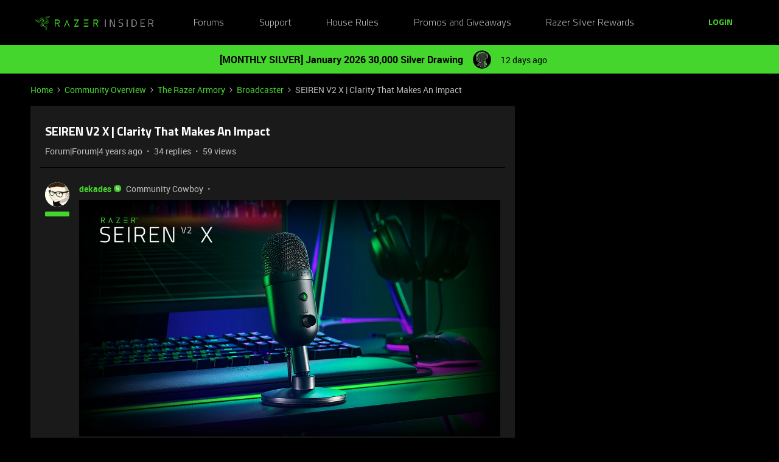

--- FILE ---
content_type: text/html; charset=UTF-8
request_url: https://insider.razer.com/broadcaster-13/seiren-v2-x-clarity-that-makes-an-impact-31339?sort=likes.desc
body_size: 57895
content:
<!DOCTYPE html>
<html lang="en">
<head>
                        <meta name="robots" content="index, follow" />
                    <link rel="preconnect" href="https://fonts.googleapis.com">
<link rel="preconnect" href="https://fonts.gstatic.com" crossorigin>
<link rel="stylesheet" href="https://fonts.googleapis.com/css2?family=Roboto:ital,wght@0,100;0,300;0,400;0,500;0,700;0,900;1,100;1,300;1,400;1,500;1,700;1,900&display=swap">
<!--<link rel="stylesheet" href="https://cdn.jsdelivr.net/npm/bootstrap@5.2.3/dist/css/bootstrap.min.css" integrity="sha384-rbsA2VBKQhggwzxH7pPCaAqO46MgnOM80zW1RWuH61DGLwZJEdK2Kadq2F9CUG65" crossorigin="anonymous">-->
<link rel="stylesheet" href="https://assets2.razerzone.com/html/insider/main.min.css">

<!-- Google Tag Manager -->
<noscript><iframe src="//www.googletagmanager.com/ns.html?id=GTM-P9QVFB" height="0" width="0" style="display:none;visibility:hidden"></iframe></noscript>
<script>(function(w,d,s,l,i){w[l]=w[l]||[];w[l].push({'gtm.start':
new Date().getTime(),event:'gtm.js'});var f=d.getElementsByTagName(s)[0],
j=d.createElement(s),dl=l!='dataLayer'?'&l='+l:'';j.async=true;j.src=
'//www.googletagmanager.com/gtm.js?id='+i+dl;f.parentNode.insertBefore(j,f);
})(window,document,'script','dataLayer','GTM-P9QVFB');</script>
<!-- End Google Tag Manager -->

<!-- This Pulls in the Razer Blog Posts -->
<!-- Razer Insider – “From the blog” unified injector -->
<script>
(() => {
  /* =========================
     CONFIG
  ========================== */
  const FEED_URL  = 'https://blog.razer.com/wp-json/wp/v2/posts/?per_page=5&_embed';
  const MAX_POSTS = 3;
  const ROW_TITLE = 'From the Blog';
  const DEBUG     = false; // set to false when happy

  /* =========================
     Utils
  ========================== */
  const log = (...a) => DEBUG && console.log('[BlogInject]', ...a);
  const stripTags = (html) => (html || '').replace(/<[^>]*>/g, '').trim();

  const waitFor = (fn, { timeout = 20000, interval = 150 } = {}) =>
    new Promise((resolve, reject) => {
      const t0 = performance.now();
      (function tick() {
        try { const v = fn(); if (v) return resolve(v); } catch {}
        if (performance.now() - t0 > timeout) return reject(new Error('waitFor timeout'));
        setTimeout(tick, interval);
      })();
    });

  /* =========================
     DOM Finders
  ========================== */
  function findHotWidget() {
    const cont = document.querySelector('.widget-container--featured_topics')?.closest('.widget-container');
    if (cont) return cont;
    // fallback by heading text
    const heads = document.querySelectorAll('h1,h2,h3,h4,[role="heading"]');
    for (const h of heads) if (/hot\s*topics/i.test(h.textContent || '')) {
      return h.closest('.widget-container') || h.closest('.widget__content, section, article');
    }
    return null;
  }

  function findHotHeading(hotWidget) {
    const content = hotWidget.querySelector('.widget__content') || hotWidget;
    return (
      content.querySelector('h2.widget-title.widget__heading.featured-topics__heading') ||
      content.querySelector('h2.widget-title.widget__heading') ||
      content.querySelector('h2')
    );
  }

  function measureMediaHeight(hotWidget) {
    const root  = hotWidget.querySelector('.widget__content') || hotWidget;
    const media = root.querySelector('.topic-card__image, picture img, picture, img, [class*="image"], .c-card__thumb');
    if (!media) return 220;
    const r = media.getBoundingClientRect();
    return Math.max(120, Math.min(400, Math.round(r.height) || 220));
  }

  /* =========================
     Data
  ========================== */
  async function fetchPosts() {
    const r = await fetch(FEED_URL, { cache: 'no-store' });
    if (!r.ok) throw new Error('HTTP ' + r.status);
    const arr = await r.json();
    return (Array.isArray(arr) ? arr : []).slice(0, MAX_POSTS).map(p => {
      const m   = p?._embedded?.['wp:featuredmedia']?.[0];
      const img = m?.media_details?.sizes?.medium_large?.source_url ||
                  m?.media_details?.sizes?.large?.source_url ||
                  m?.media_details?.sizes?.medium?.source_url ||
                  m?.source_url || '';
      return {
        title: stripTags(p?.title?.rendered) || 'Untitled',
        link : p?.link || '#',
        date : p?.date || '',
        img
      };
    });
  }

  /* =========================
     Build UI
  ========================== */
  function buildWidgetAfter(hotWidget) {
    const parent = hotWidget.parentElement;

    const wrap = document.createElement('div');
    wrap.className = 'widget-container widget-container--blog_feed';

    const content = document.createElement('div');
    content.className = 'widget__content';
    wrap.appendChild(content);

    const heading = document.createElement('h2');
    heading.className = 'widget-title widget__heading blog-feed__heading';
    heading.textContent = ROW_TITLE;
    content.appendChild(heading);

    const clamp = document.createElement('div');
    clamp.className = 'blog-clamp';
    clamp.style.boxSizing = 'border-box';
    content.appendChild(clamp);

    const grid = document.createElement('div');
    grid.className = 'blog-grid';
    clamp.appendChild(grid);

    parent.insertBefore(wrap, hotWidget.nextSibling);
    return { heading, clamp, grid };
  }

  // Center & size the clamp using Hot Topics heading left offset
  function lockClampToHeading(clamp, hotHeading, contentRoot) {
    const detectPad = () => {
      const cs = getComputedStyle(contentRoot);
      return {
        padL: parseFloat(cs.paddingLeft || '0') || 0,
        padR: parseFloat(cs.paddingRight || '0') || 0
      };
    };

    const apply = () => {
      const vw   = document.documentElement.clientWidth;
      const rect = hotHeading.getBoundingClientRect();
      const { padL, padR } = detectPad();
      const width = Math.max(320, Math.round(vw - 2 * rect.left - padL - padR));
      clamp.style.maxWidth     = width + 'px';
      clamp.style.width        = '100%';
      clamp.style.marginLeft   = 'auto';
      clamp.style.marginRight  = 'auto';
      clamp.style.paddingLeft  = padL + 'px';
      clamp.style.paddingRight = padR + 'px';
      log('Clamp_by_heading →', { vw, headingLeft: rect.left, padL, padR, width });
    };

    apply();
    window.addEventListener('resize', apply);
    new ResizeObserver(apply).observe(hotHeading);
  }

  function makeCard(p, mediaH) {
    const a = document.createElement('a');
    a.href = p.link; a.target = '_blank'; a.rel = 'noopener';
    a.className = 'blog-card';

    const media = document.createElement('div');
    media.className = 'blog-card__media';
    media.style.height = mediaH + 'px';
    media.style.background = p.img ? `center/cover no-repeat url("${p.img}")` : 'rgba(255,255,255,.06)';

    const body = document.createElement('div'); body.className = 'blog-card__body';
    const h3   = document.createElement('h3'); h3.className = 'blog-card__title'; h3.textContent = p.title;
    const meta = document.createElement('p'); meta.className = 'blog-card__meta';
    meta.textContent = p.date ? new Date(p.date).toLocaleDateString(undefined, { month: 'short', day: 'numeric' }) : '';

    body.appendChild(h3); body.appendChild(meta);
    a.appendChild(media); a.appendChild(body);
    return a;
  }

  /* =========================
     Mount
  ========================== */
  async function mount() {
    const hotWidget = await waitFor(findHotWidget).catch(() => null);
    if (!hotWidget) return log('Hot widget not found');

    const hotHeading = await waitFor(() => findHotHeading(hotWidget)).catch(() => null);
    if (!hotHeading) return log('Hot heading not found');

    const mediaH = measureMediaHeight(hotWidget);
    const contentRoot = hotWidget.querySelector('.widget__content') || hotWidget;
    const { heading, clamp, grid } = buildWidgetAfter(hotWidget);

    // Center the clamp to match Hot Topics content
    lockClampToHeading(clamp, hotHeading, contentRoot);

    // Move heading INSIDE clamp (so it shares centering) + mirror padding as safety
    if (!clamp.contains(heading)) clamp.insertBefore(heading, clamp.firstChild);
    const cs = getComputedStyle(clamp);
    heading.style.boxSizing    = 'border-box';
    heading.style.width        = '100%';
    heading.style.maxWidth     = clamp.getBoundingClientRect().width + 'px';
    heading.style.marginLeft   = 'auto';
    heading.style.marginRight  = 'auto';
    heading.style.paddingLeft  = cs.paddingLeft;
    heading.style.paddingRight = cs.paddingRight;

    // Simple 3-col grid (no copying horizontal scroller classes)
    grid.style.display = 'grid';
    grid.style.gridTemplateColumns = 'repeat(3, minmax(0, 1fr))';
    grid.style.gap = '16px';

    // skeletons
    grid.innerHTML = `<div class="blog-skel"></div><div class="blog-skel"></div><div class="blog-skel"></div>`;

    let posts = [];
    try { posts = await fetchPosts(); } catch (e) { log('fetch error', e); }
    if (!posts.length) { grid.innerHTML = '<p style="opacity:.7">No recent blog posts.</p>'; return; }

    grid.innerHTML = '';
    posts.forEach(p => grid.appendChild(makeCard(p, mediaH)));

    // keep title width synced on resize as a belt-and-suspenders
    const syncHeading = () => {
      heading.style.maxWidth     = clamp.getBoundingClientRect().width + 'px';
      heading.style.paddingLeft  = getComputedStyle(clamp).paddingLeft;
      heading.style.paddingRight = getComputedStyle(clamp).paddingRight;
    };
    window.addEventListener('resize', syncHeading);
    new ResizeObserver(syncHeading).observe(clamp);
  }

  // Start—robust to SPA/lazy render
  const boot = () => new MutationObserver((_, obs) => {
    if (findHotWidget()) { obs.disconnect(); mount(); }
  }).observe(document.body, { childList: true, subtree: true });

  if (document.readyState === 'loading') {
    document.addEventListener('DOMContentLoaded', boot);
  } else {
    boot();
  }
})();
</script>

<style>
/* ===== Blog row visuals (width/centering handled in JS) ===== */
.widget-container--blog_feed .blog-feed__heading{
  display:block;
  margin:0 0 12px;
  line-height:1.25;
  color:#fff;
}

/* Grid cards */
.widget-container--blog_feed .blog-card{
  display:block;
  background:#1c1c1c;
  border:1px solid rgba(255,255,255,.08);
  border-radius:8px;
  overflow:hidden;
  text-decoration:none;
  color:inherit;
  box-shadow:0 1px 2px rgba(0,0,0,.3);
  transition:transform .12s ease, box-shadow .12s ease;
}
.widget-container--blog_feed .blog-card:hover{
  transform:translateY(-2px);
  box-shadow:0 6px 16px rgba(0,255,0,.18);
}
.widget-container--blog_feed .blog-card__body{ padding:12px; }
.widget-container--blog_feed .blog-card__title{
  margin:0 0 6px; font-weight:600; font-size:16px; line-height:1.3; color:#fff;
}
.widget-container--blog_feed .blog-card__meta{
  margin:0; font-size:12px; color:#b3b3b3;
}

/* Skeleton */
.widget-container--blog_feed .blog-skel{
  height:220px; border-radius:8px;
  background:linear-gradient(90deg, rgba(255,255,255,.06), rgba(255,255,255,.03), rgba(255,255,255,.06));
  background-size:200% 100%;
  animation:blog-shimmer 1.2s infinite;
}
@keyframes blog-shimmer { 0%{ background-position:200% 0 } 100%{ background-position:-200% 0 } }
</style>



    
        

<meta charset="UTF-8" />
<meta name="viewport" content="width=device-width, initial-scale=1.0" />
<meta name="format-detection" content="telephone=no">
<meta name="HandheldFriendly" content="true" />
<meta http-equiv="X-UA-Compatible" content="ie=edge"><script type="text/javascript">(window.NREUM||(NREUM={})).init={ajax:{deny_list:["bam.nr-data.net"]},feature_flags:["soft_nav"]};(window.NREUM||(NREUM={})).loader_config={licenseKey:"5364be9000",applicationID:"361790804",browserID:"364728670"};;/*! For license information please see nr-loader-rum-1.308.0.min.js.LICENSE.txt */
(()=>{var e,t,r={163:(e,t,r)=>{"use strict";r.d(t,{j:()=>E});var n=r(384),i=r(1741);var a=r(2555);r(860).K7.genericEvents;const s="experimental.resources",o="register",c=e=>{if(!e||"string"!=typeof e)return!1;try{document.createDocumentFragment().querySelector(e)}catch{return!1}return!0};var d=r(2614),u=r(944),l=r(8122);const f="[data-nr-mask]",g=e=>(0,l.a)(e,(()=>{const e={feature_flags:[],experimental:{allow_registered_children:!1,resources:!1},mask_selector:"*",block_selector:"[data-nr-block]",mask_input_options:{color:!1,date:!1,"datetime-local":!1,email:!1,month:!1,number:!1,range:!1,search:!1,tel:!1,text:!1,time:!1,url:!1,week:!1,textarea:!1,select:!1,password:!0}};return{ajax:{deny_list:void 0,block_internal:!0,enabled:!0,autoStart:!0},api:{get allow_registered_children(){return e.feature_flags.includes(o)||e.experimental.allow_registered_children},set allow_registered_children(t){e.experimental.allow_registered_children=t},duplicate_registered_data:!1},browser_consent_mode:{enabled:!1},distributed_tracing:{enabled:void 0,exclude_newrelic_header:void 0,cors_use_newrelic_header:void 0,cors_use_tracecontext_headers:void 0,allowed_origins:void 0},get feature_flags(){return e.feature_flags},set feature_flags(t){e.feature_flags=t},generic_events:{enabled:!0,autoStart:!0},harvest:{interval:30},jserrors:{enabled:!0,autoStart:!0},logging:{enabled:!0,autoStart:!0},metrics:{enabled:!0,autoStart:!0},obfuscate:void 0,page_action:{enabled:!0},page_view_event:{enabled:!0,autoStart:!0},page_view_timing:{enabled:!0,autoStart:!0},performance:{capture_marks:!1,capture_measures:!1,capture_detail:!0,resources:{get enabled(){return e.feature_flags.includes(s)||e.experimental.resources},set enabled(t){e.experimental.resources=t},asset_types:[],first_party_domains:[],ignore_newrelic:!0}},privacy:{cookies_enabled:!0},proxy:{assets:void 0,beacon:void 0},session:{expiresMs:d.wk,inactiveMs:d.BB},session_replay:{autoStart:!0,enabled:!1,preload:!1,sampling_rate:10,error_sampling_rate:100,collect_fonts:!1,inline_images:!1,fix_stylesheets:!0,mask_all_inputs:!0,get mask_text_selector(){return e.mask_selector},set mask_text_selector(t){c(t)?e.mask_selector="".concat(t,",").concat(f):""===t||null===t?e.mask_selector=f:(0,u.R)(5,t)},get block_class(){return"nr-block"},get ignore_class(){return"nr-ignore"},get mask_text_class(){return"nr-mask"},get block_selector(){return e.block_selector},set block_selector(t){c(t)?e.block_selector+=",".concat(t):""!==t&&(0,u.R)(6,t)},get mask_input_options(){return e.mask_input_options},set mask_input_options(t){t&&"object"==typeof t?e.mask_input_options={...t,password:!0}:(0,u.R)(7,t)}},session_trace:{enabled:!0,autoStart:!0},soft_navigations:{enabled:!0,autoStart:!0},spa:{enabled:!0,autoStart:!0},ssl:void 0,user_actions:{enabled:!0,elementAttributes:["id","className","tagName","type"]}}})());var p=r(6154),m=r(9324);let h=0;const v={buildEnv:m.F3,distMethod:m.Xs,version:m.xv,originTime:p.WN},b={consented:!1},y={appMetadata:{},get consented(){return this.session?.state?.consent||b.consented},set consented(e){b.consented=e},customTransaction:void 0,denyList:void 0,disabled:!1,harvester:void 0,isolatedBacklog:!1,isRecording:!1,loaderType:void 0,maxBytes:3e4,obfuscator:void 0,onerror:void 0,ptid:void 0,releaseIds:{},session:void 0,timeKeeper:void 0,registeredEntities:[],jsAttributesMetadata:{bytes:0},get harvestCount(){return++h}},_=e=>{const t=(0,l.a)(e,y),r=Object.keys(v).reduce((e,t)=>(e[t]={value:v[t],writable:!1,configurable:!0,enumerable:!0},e),{});return Object.defineProperties(t,r)};var w=r(5701);const x=e=>{const t=e.startsWith("http");e+="/",r.p=t?e:"https://"+e};var R=r(7836),k=r(3241);const A={accountID:void 0,trustKey:void 0,agentID:void 0,licenseKey:void 0,applicationID:void 0,xpid:void 0},S=e=>(0,l.a)(e,A),T=new Set;function E(e,t={},r,s){let{init:o,info:c,loader_config:d,runtime:u={},exposed:l=!0}=t;if(!c){const e=(0,n.pV)();o=e.init,c=e.info,d=e.loader_config}e.init=g(o||{}),e.loader_config=S(d||{}),c.jsAttributes??={},p.bv&&(c.jsAttributes.isWorker=!0),e.info=(0,a.D)(c);const f=e.init,m=[c.beacon,c.errorBeacon];T.has(e.agentIdentifier)||(f.proxy.assets&&(x(f.proxy.assets),m.push(f.proxy.assets)),f.proxy.beacon&&m.push(f.proxy.beacon),e.beacons=[...m],function(e){const t=(0,n.pV)();Object.getOwnPropertyNames(i.W.prototype).forEach(r=>{const n=i.W.prototype[r];if("function"!=typeof n||"constructor"===n)return;let a=t[r];e[r]&&!1!==e.exposed&&"micro-agent"!==e.runtime?.loaderType&&(t[r]=(...t)=>{const n=e[r](...t);return a?a(...t):n})})}(e),(0,n.US)("activatedFeatures",w.B)),u.denyList=[...f.ajax.deny_list||[],...f.ajax.block_internal?m:[]],u.ptid=e.agentIdentifier,u.loaderType=r,e.runtime=_(u),T.has(e.agentIdentifier)||(e.ee=R.ee.get(e.agentIdentifier),e.exposed=l,(0,k.W)({agentIdentifier:e.agentIdentifier,drained:!!w.B?.[e.agentIdentifier],type:"lifecycle",name:"initialize",feature:void 0,data:e.config})),T.add(e.agentIdentifier)}},384:(e,t,r)=>{"use strict";r.d(t,{NT:()=>s,US:()=>u,Zm:()=>o,bQ:()=>d,dV:()=>c,pV:()=>l});var n=r(6154),i=r(1863),a=r(1910);const s={beacon:"bam.nr-data.net",errorBeacon:"bam.nr-data.net"};function o(){return n.gm.NREUM||(n.gm.NREUM={}),void 0===n.gm.newrelic&&(n.gm.newrelic=n.gm.NREUM),n.gm.NREUM}function c(){let e=o();return e.o||(e.o={ST:n.gm.setTimeout,SI:n.gm.setImmediate||n.gm.setInterval,CT:n.gm.clearTimeout,XHR:n.gm.XMLHttpRequest,REQ:n.gm.Request,EV:n.gm.Event,PR:n.gm.Promise,MO:n.gm.MutationObserver,FETCH:n.gm.fetch,WS:n.gm.WebSocket},(0,a.i)(...Object.values(e.o))),e}function d(e,t){let r=o();r.initializedAgents??={},t.initializedAt={ms:(0,i.t)(),date:new Date},r.initializedAgents[e]=t}function u(e,t){o()[e]=t}function l(){return function(){let e=o();const t=e.info||{};e.info={beacon:s.beacon,errorBeacon:s.errorBeacon,...t}}(),function(){let e=o();const t=e.init||{};e.init={...t}}(),c(),function(){let e=o();const t=e.loader_config||{};e.loader_config={...t}}(),o()}},782:(e,t,r)=>{"use strict";r.d(t,{T:()=>n});const n=r(860).K7.pageViewTiming},860:(e,t,r)=>{"use strict";r.d(t,{$J:()=>u,K7:()=>c,P3:()=>d,XX:()=>i,Yy:()=>o,df:()=>a,qY:()=>n,v4:()=>s});const n="events",i="jserrors",a="browser/blobs",s="rum",o="browser/logs",c={ajax:"ajax",genericEvents:"generic_events",jserrors:i,logging:"logging",metrics:"metrics",pageAction:"page_action",pageViewEvent:"page_view_event",pageViewTiming:"page_view_timing",sessionReplay:"session_replay",sessionTrace:"session_trace",softNav:"soft_navigations",spa:"spa"},d={[c.pageViewEvent]:1,[c.pageViewTiming]:2,[c.metrics]:3,[c.jserrors]:4,[c.spa]:5,[c.ajax]:6,[c.sessionTrace]:7,[c.softNav]:8,[c.sessionReplay]:9,[c.logging]:10,[c.genericEvents]:11},u={[c.pageViewEvent]:s,[c.pageViewTiming]:n,[c.ajax]:n,[c.spa]:n,[c.softNav]:n,[c.metrics]:i,[c.jserrors]:i,[c.sessionTrace]:a,[c.sessionReplay]:a,[c.logging]:o,[c.genericEvents]:"ins"}},944:(e,t,r)=>{"use strict";r.d(t,{R:()=>i});var n=r(3241);function i(e,t){"function"==typeof console.debug&&(console.debug("New Relic Warning: https://github.com/newrelic/newrelic-browser-agent/blob/main/docs/warning-codes.md#".concat(e),t),(0,n.W)({agentIdentifier:null,drained:null,type:"data",name:"warn",feature:"warn",data:{code:e,secondary:t}}))}},1687:(e,t,r)=>{"use strict";r.d(t,{Ak:()=>d,Ze:()=>f,x3:()=>u});var n=r(3241),i=r(7836),a=r(3606),s=r(860),o=r(2646);const c={};function d(e,t){const r={staged:!1,priority:s.P3[t]||0};l(e),c[e].get(t)||c[e].set(t,r)}function u(e,t){e&&c[e]&&(c[e].get(t)&&c[e].delete(t),p(e,t,!1),c[e].size&&g(e))}function l(e){if(!e)throw new Error("agentIdentifier required");c[e]||(c[e]=new Map)}function f(e="",t="feature",r=!1){if(l(e),!e||!c[e].get(t)||r)return p(e,t);c[e].get(t).staged=!0,g(e)}function g(e){const t=Array.from(c[e]);t.every(([e,t])=>t.staged)&&(t.sort((e,t)=>e[1].priority-t[1].priority),t.forEach(([t])=>{c[e].delete(t),p(e,t)}))}function p(e,t,r=!0){const s=e?i.ee.get(e):i.ee,c=a.i.handlers;if(!s.aborted&&s.backlog&&c){if((0,n.W)({agentIdentifier:e,type:"lifecycle",name:"drain",feature:t}),r){const e=s.backlog[t],r=c[t];if(r){for(let t=0;e&&t<e.length;++t)m(e[t],r);Object.entries(r).forEach(([e,t])=>{Object.values(t||{}).forEach(t=>{t[0]?.on&&t[0]?.context()instanceof o.y&&t[0].on(e,t[1])})})}}s.isolatedBacklog||delete c[t],s.backlog[t]=null,s.emit("drain-"+t,[])}}function m(e,t){var r=e[1];Object.values(t[r]||{}).forEach(t=>{var r=e[0];if(t[0]===r){var n=t[1],i=e[3],a=e[2];n.apply(i,a)}})}},1738:(e,t,r)=>{"use strict";r.d(t,{U:()=>g,Y:()=>f});var n=r(3241),i=r(9908),a=r(1863),s=r(944),o=r(5701),c=r(3969),d=r(8362),u=r(860),l=r(4261);function f(e,t,r,a){const f=a||r;!f||f[e]&&f[e]!==d.d.prototype[e]||(f[e]=function(){(0,i.p)(c.xV,["API/"+e+"/called"],void 0,u.K7.metrics,r.ee),(0,n.W)({agentIdentifier:r.agentIdentifier,drained:!!o.B?.[r.agentIdentifier],type:"data",name:"api",feature:l.Pl+e,data:{}});try{return t.apply(this,arguments)}catch(e){(0,s.R)(23,e)}})}function g(e,t,r,n,s){const o=e.info;null===r?delete o.jsAttributes[t]:o.jsAttributes[t]=r,(s||null===r)&&(0,i.p)(l.Pl+n,[(0,a.t)(),t,r],void 0,"session",e.ee)}},1741:(e,t,r)=>{"use strict";r.d(t,{W:()=>a});var n=r(944),i=r(4261);class a{#e(e,...t){if(this[e]!==a.prototype[e])return this[e](...t);(0,n.R)(35,e)}addPageAction(e,t){return this.#e(i.hG,e,t)}register(e){return this.#e(i.eY,e)}recordCustomEvent(e,t){return this.#e(i.fF,e,t)}setPageViewName(e,t){return this.#e(i.Fw,e,t)}setCustomAttribute(e,t,r){return this.#e(i.cD,e,t,r)}noticeError(e,t){return this.#e(i.o5,e,t)}setUserId(e,t=!1){return this.#e(i.Dl,e,t)}setApplicationVersion(e){return this.#e(i.nb,e)}setErrorHandler(e){return this.#e(i.bt,e)}addRelease(e,t){return this.#e(i.k6,e,t)}log(e,t){return this.#e(i.$9,e,t)}start(){return this.#e(i.d3)}finished(e){return this.#e(i.BL,e)}recordReplay(){return this.#e(i.CH)}pauseReplay(){return this.#e(i.Tb)}addToTrace(e){return this.#e(i.U2,e)}setCurrentRouteName(e){return this.#e(i.PA,e)}interaction(e){return this.#e(i.dT,e)}wrapLogger(e,t,r){return this.#e(i.Wb,e,t,r)}measure(e,t){return this.#e(i.V1,e,t)}consent(e){return this.#e(i.Pv,e)}}},1863:(e,t,r)=>{"use strict";function n(){return Math.floor(performance.now())}r.d(t,{t:()=>n})},1910:(e,t,r)=>{"use strict";r.d(t,{i:()=>a});var n=r(944);const i=new Map;function a(...e){return e.every(e=>{if(i.has(e))return i.get(e);const t="function"==typeof e?e.toString():"",r=t.includes("[native code]"),a=t.includes("nrWrapper");return r||a||(0,n.R)(64,e?.name||t),i.set(e,r),r})}},2555:(e,t,r)=>{"use strict";r.d(t,{D:()=>o,f:()=>s});var n=r(384),i=r(8122);const a={beacon:n.NT.beacon,errorBeacon:n.NT.errorBeacon,licenseKey:void 0,applicationID:void 0,sa:void 0,queueTime:void 0,applicationTime:void 0,ttGuid:void 0,user:void 0,account:void 0,product:void 0,extra:void 0,jsAttributes:{},userAttributes:void 0,atts:void 0,transactionName:void 0,tNamePlain:void 0};function s(e){try{return!!e.licenseKey&&!!e.errorBeacon&&!!e.applicationID}catch(e){return!1}}const o=e=>(0,i.a)(e,a)},2614:(e,t,r)=>{"use strict";r.d(t,{BB:()=>s,H3:()=>n,g:()=>d,iL:()=>c,tS:()=>o,uh:()=>i,wk:()=>a});const n="NRBA",i="SESSION",a=144e5,s=18e5,o={STARTED:"session-started",PAUSE:"session-pause",RESET:"session-reset",RESUME:"session-resume",UPDATE:"session-update"},c={SAME_TAB:"same-tab",CROSS_TAB:"cross-tab"},d={OFF:0,FULL:1,ERROR:2}},2646:(e,t,r)=>{"use strict";r.d(t,{y:()=>n});class n{constructor(e){this.contextId=e}}},2843:(e,t,r)=>{"use strict";r.d(t,{G:()=>a,u:()=>i});var n=r(3878);function i(e,t=!1,r,i){(0,n.DD)("visibilitychange",function(){if(t)return void("hidden"===document.visibilityState&&e());e(document.visibilityState)},r,i)}function a(e,t,r){(0,n.sp)("pagehide",e,t,r)}},3241:(e,t,r)=>{"use strict";r.d(t,{W:()=>a});var n=r(6154);const i="newrelic";function a(e={}){try{n.gm.dispatchEvent(new CustomEvent(i,{detail:e}))}catch(e){}}},3606:(e,t,r)=>{"use strict";r.d(t,{i:()=>a});var n=r(9908);a.on=s;var i=a.handlers={};function a(e,t,r,a){s(a||n.d,i,e,t,r)}function s(e,t,r,i,a){a||(a="feature"),e||(e=n.d);var s=t[a]=t[a]||{};(s[r]=s[r]||[]).push([e,i])}},3878:(e,t,r)=>{"use strict";function n(e,t){return{capture:e,passive:!1,signal:t}}function i(e,t,r=!1,i){window.addEventListener(e,t,n(r,i))}function a(e,t,r=!1,i){document.addEventListener(e,t,n(r,i))}r.d(t,{DD:()=>a,jT:()=>n,sp:()=>i})},3969:(e,t,r)=>{"use strict";r.d(t,{TZ:()=>n,XG:()=>o,rs:()=>i,xV:()=>s,z_:()=>a});const n=r(860).K7.metrics,i="sm",a="cm",s="storeSupportabilityMetrics",o="storeEventMetrics"},4234:(e,t,r)=>{"use strict";r.d(t,{W:()=>a});var n=r(7836),i=r(1687);class a{constructor(e,t){this.agentIdentifier=e,this.ee=n.ee.get(e),this.featureName=t,this.blocked=!1}deregisterDrain(){(0,i.x3)(this.agentIdentifier,this.featureName)}}},4261:(e,t,r)=>{"use strict";r.d(t,{$9:()=>d,BL:()=>o,CH:()=>g,Dl:()=>_,Fw:()=>y,PA:()=>h,Pl:()=>n,Pv:()=>k,Tb:()=>l,U2:()=>a,V1:()=>R,Wb:()=>x,bt:()=>b,cD:()=>v,d3:()=>w,dT:()=>c,eY:()=>p,fF:()=>f,hG:()=>i,k6:()=>s,nb:()=>m,o5:()=>u});const n="api-",i="addPageAction",a="addToTrace",s="addRelease",o="finished",c="interaction",d="log",u="noticeError",l="pauseReplay",f="recordCustomEvent",g="recordReplay",p="register",m="setApplicationVersion",h="setCurrentRouteName",v="setCustomAttribute",b="setErrorHandler",y="setPageViewName",_="setUserId",w="start",x="wrapLogger",R="measure",k="consent"},5289:(e,t,r)=>{"use strict";r.d(t,{GG:()=>s,Qr:()=>c,sB:()=>o});var n=r(3878),i=r(6389);function a(){return"undefined"==typeof document||"complete"===document.readyState}function s(e,t){if(a())return e();const r=(0,i.J)(e),s=setInterval(()=>{a()&&(clearInterval(s),r())},500);(0,n.sp)("load",r,t)}function o(e){if(a())return e();(0,n.DD)("DOMContentLoaded",e)}function c(e){if(a())return e();(0,n.sp)("popstate",e)}},5607:(e,t,r)=>{"use strict";r.d(t,{W:()=>n});const n=(0,r(9566).bz)()},5701:(e,t,r)=>{"use strict";r.d(t,{B:()=>a,t:()=>s});var n=r(3241);const i=new Set,a={};function s(e,t){const r=t.agentIdentifier;a[r]??={},e&&"object"==typeof e&&(i.has(r)||(t.ee.emit("rumresp",[e]),a[r]=e,i.add(r),(0,n.W)({agentIdentifier:r,loaded:!0,drained:!0,type:"lifecycle",name:"load",feature:void 0,data:e})))}},6154:(e,t,r)=>{"use strict";r.d(t,{OF:()=>c,RI:()=>i,WN:()=>u,bv:()=>a,eN:()=>l,gm:()=>s,mw:()=>o,sb:()=>d});var n=r(1863);const i="undefined"!=typeof window&&!!window.document,a="undefined"!=typeof WorkerGlobalScope&&("undefined"!=typeof self&&self instanceof WorkerGlobalScope&&self.navigator instanceof WorkerNavigator||"undefined"!=typeof globalThis&&globalThis instanceof WorkerGlobalScope&&globalThis.navigator instanceof WorkerNavigator),s=i?window:"undefined"!=typeof WorkerGlobalScope&&("undefined"!=typeof self&&self instanceof WorkerGlobalScope&&self||"undefined"!=typeof globalThis&&globalThis instanceof WorkerGlobalScope&&globalThis),o=Boolean("hidden"===s?.document?.visibilityState),c=/iPad|iPhone|iPod/.test(s.navigator?.userAgent),d=c&&"undefined"==typeof SharedWorker,u=((()=>{const e=s.navigator?.userAgent?.match(/Firefox[/\s](\d+\.\d+)/);Array.isArray(e)&&e.length>=2&&e[1]})(),Date.now()-(0,n.t)()),l=()=>"undefined"!=typeof PerformanceNavigationTiming&&s?.performance?.getEntriesByType("navigation")?.[0]?.responseStart},6389:(e,t,r)=>{"use strict";function n(e,t=500,r={}){const n=r?.leading||!1;let i;return(...r)=>{n&&void 0===i&&(e.apply(this,r),i=setTimeout(()=>{i=clearTimeout(i)},t)),n||(clearTimeout(i),i=setTimeout(()=>{e.apply(this,r)},t))}}function i(e){let t=!1;return(...r)=>{t||(t=!0,e.apply(this,r))}}r.d(t,{J:()=>i,s:()=>n})},6630:(e,t,r)=>{"use strict";r.d(t,{T:()=>n});const n=r(860).K7.pageViewEvent},7699:(e,t,r)=>{"use strict";r.d(t,{It:()=>a,KC:()=>o,No:()=>i,qh:()=>s});var n=r(860);const i=16e3,a=1e6,s="SESSION_ERROR",o={[n.K7.logging]:!0,[n.K7.genericEvents]:!1,[n.K7.jserrors]:!1,[n.K7.ajax]:!1}},7836:(e,t,r)=>{"use strict";r.d(t,{P:()=>o,ee:()=>c});var n=r(384),i=r(8990),a=r(2646),s=r(5607);const o="nr@context:".concat(s.W),c=function e(t,r){var n={},s={},u={},l=!1;try{l=16===r.length&&d.initializedAgents?.[r]?.runtime.isolatedBacklog}catch(e){}var f={on:p,addEventListener:p,removeEventListener:function(e,t){var r=n[e];if(!r)return;for(var i=0;i<r.length;i++)r[i]===t&&r.splice(i,1)},emit:function(e,r,n,i,a){!1!==a&&(a=!0);if(c.aborted&&!i)return;t&&a&&t.emit(e,r,n);var o=g(n);m(e).forEach(e=>{e.apply(o,r)});var d=v()[s[e]];d&&d.push([f,e,r,o]);return o},get:h,listeners:m,context:g,buffer:function(e,t){const r=v();if(t=t||"feature",f.aborted)return;Object.entries(e||{}).forEach(([e,n])=>{s[n]=t,t in r||(r[t]=[])})},abort:function(){f._aborted=!0,Object.keys(f.backlog).forEach(e=>{delete f.backlog[e]})},isBuffering:function(e){return!!v()[s[e]]},debugId:r,backlog:l?{}:t&&"object"==typeof t.backlog?t.backlog:{},isolatedBacklog:l};return Object.defineProperty(f,"aborted",{get:()=>{let e=f._aborted||!1;return e||(t&&(e=t.aborted),e)}}),f;function g(e){return e&&e instanceof a.y?e:e?(0,i.I)(e,o,()=>new a.y(o)):new a.y(o)}function p(e,t){n[e]=m(e).concat(t)}function m(e){return n[e]||[]}function h(t){return u[t]=u[t]||e(f,t)}function v(){return f.backlog}}(void 0,"globalEE"),d=(0,n.Zm)();d.ee||(d.ee=c)},8122:(e,t,r)=>{"use strict";r.d(t,{a:()=>i});var n=r(944);function i(e,t){try{if(!e||"object"!=typeof e)return(0,n.R)(3);if(!t||"object"!=typeof t)return(0,n.R)(4);const r=Object.create(Object.getPrototypeOf(t),Object.getOwnPropertyDescriptors(t)),a=0===Object.keys(r).length?e:r;for(let s in a)if(void 0!==e[s])try{if(null===e[s]){r[s]=null;continue}Array.isArray(e[s])&&Array.isArray(t[s])?r[s]=Array.from(new Set([...e[s],...t[s]])):"object"==typeof e[s]&&"object"==typeof t[s]?r[s]=i(e[s],t[s]):r[s]=e[s]}catch(e){r[s]||(0,n.R)(1,e)}return r}catch(e){(0,n.R)(2,e)}}},8362:(e,t,r)=>{"use strict";r.d(t,{d:()=>a});var n=r(9566),i=r(1741);class a extends i.W{agentIdentifier=(0,n.LA)(16)}},8374:(e,t,r)=>{r.nc=(()=>{try{return document?.currentScript?.nonce}catch(e){}return""})()},8990:(e,t,r)=>{"use strict";r.d(t,{I:()=>i});var n=Object.prototype.hasOwnProperty;function i(e,t,r){if(n.call(e,t))return e[t];var i=r();if(Object.defineProperty&&Object.keys)try{return Object.defineProperty(e,t,{value:i,writable:!0,enumerable:!1}),i}catch(e){}return e[t]=i,i}},9324:(e,t,r)=>{"use strict";r.d(t,{F3:()=>i,Xs:()=>a,xv:()=>n});const n="1.308.0",i="PROD",a="CDN"},9566:(e,t,r)=>{"use strict";r.d(t,{LA:()=>o,bz:()=>s});var n=r(6154);const i="xxxxxxxx-xxxx-4xxx-yxxx-xxxxxxxxxxxx";function a(e,t){return e?15&e[t]:16*Math.random()|0}function s(){const e=n.gm?.crypto||n.gm?.msCrypto;let t,r=0;return e&&e.getRandomValues&&(t=e.getRandomValues(new Uint8Array(30))),i.split("").map(e=>"x"===e?a(t,r++).toString(16):"y"===e?(3&a()|8).toString(16):e).join("")}function o(e){const t=n.gm?.crypto||n.gm?.msCrypto;let r,i=0;t&&t.getRandomValues&&(r=t.getRandomValues(new Uint8Array(e)));const s=[];for(var o=0;o<e;o++)s.push(a(r,i++).toString(16));return s.join("")}},9908:(e,t,r)=>{"use strict";r.d(t,{d:()=>n,p:()=>i});var n=r(7836).ee.get("handle");function i(e,t,r,i,a){a?(a.buffer([e],i),a.emit(e,t,r)):(n.buffer([e],i),n.emit(e,t,r))}}},n={};function i(e){var t=n[e];if(void 0!==t)return t.exports;var a=n[e]={exports:{}};return r[e](a,a.exports,i),a.exports}i.m=r,i.d=(e,t)=>{for(var r in t)i.o(t,r)&&!i.o(e,r)&&Object.defineProperty(e,r,{enumerable:!0,get:t[r]})},i.f={},i.e=e=>Promise.all(Object.keys(i.f).reduce((t,r)=>(i.f[r](e,t),t),[])),i.u=e=>"nr-rum-1.308.0.min.js",i.o=(e,t)=>Object.prototype.hasOwnProperty.call(e,t),e={},t="NRBA-1.308.0.PROD:",i.l=(r,n,a,s)=>{if(e[r])e[r].push(n);else{var o,c;if(void 0!==a)for(var d=document.getElementsByTagName("script"),u=0;u<d.length;u++){var l=d[u];if(l.getAttribute("src")==r||l.getAttribute("data-webpack")==t+a){o=l;break}}if(!o){c=!0;var f={296:"sha512-+MIMDsOcckGXa1EdWHqFNv7P+JUkd5kQwCBr3KE6uCvnsBNUrdSt4a/3/L4j4TxtnaMNjHpza2/erNQbpacJQA=="};(o=document.createElement("script")).charset="utf-8",i.nc&&o.setAttribute("nonce",i.nc),o.setAttribute("data-webpack",t+a),o.src=r,0!==o.src.indexOf(window.location.origin+"/")&&(o.crossOrigin="anonymous"),f[s]&&(o.integrity=f[s])}e[r]=[n];var g=(t,n)=>{o.onerror=o.onload=null,clearTimeout(p);var i=e[r];if(delete e[r],o.parentNode&&o.parentNode.removeChild(o),i&&i.forEach(e=>e(n)),t)return t(n)},p=setTimeout(g.bind(null,void 0,{type:"timeout",target:o}),12e4);o.onerror=g.bind(null,o.onerror),o.onload=g.bind(null,o.onload),c&&document.head.appendChild(o)}},i.r=e=>{"undefined"!=typeof Symbol&&Symbol.toStringTag&&Object.defineProperty(e,Symbol.toStringTag,{value:"Module"}),Object.defineProperty(e,"__esModule",{value:!0})},i.p="https://js-agent.newrelic.com/",(()=>{var e={374:0,840:0};i.f.j=(t,r)=>{var n=i.o(e,t)?e[t]:void 0;if(0!==n)if(n)r.push(n[2]);else{var a=new Promise((r,i)=>n=e[t]=[r,i]);r.push(n[2]=a);var s=i.p+i.u(t),o=new Error;i.l(s,r=>{if(i.o(e,t)&&(0!==(n=e[t])&&(e[t]=void 0),n)){var a=r&&("load"===r.type?"missing":r.type),s=r&&r.target&&r.target.src;o.message="Loading chunk "+t+" failed: ("+a+": "+s+")",o.name="ChunkLoadError",o.type=a,o.request=s,n[1](o)}},"chunk-"+t,t)}};var t=(t,r)=>{var n,a,[s,o,c]=r,d=0;if(s.some(t=>0!==e[t])){for(n in o)i.o(o,n)&&(i.m[n]=o[n]);if(c)c(i)}for(t&&t(r);d<s.length;d++)a=s[d],i.o(e,a)&&e[a]&&e[a][0](),e[a]=0},r=self["webpackChunk:NRBA-1.308.0.PROD"]=self["webpackChunk:NRBA-1.308.0.PROD"]||[];r.forEach(t.bind(null,0)),r.push=t.bind(null,r.push.bind(r))})(),(()=>{"use strict";i(8374);var e=i(8362),t=i(860);const r=Object.values(t.K7);var n=i(163);var a=i(9908),s=i(1863),o=i(4261),c=i(1738);var d=i(1687),u=i(4234),l=i(5289),f=i(6154),g=i(944),p=i(384);const m=e=>f.RI&&!0===e?.privacy.cookies_enabled;function h(e){return!!(0,p.dV)().o.MO&&m(e)&&!0===e?.session_trace.enabled}var v=i(6389),b=i(7699);class y extends u.W{constructor(e,t){super(e.agentIdentifier,t),this.agentRef=e,this.abortHandler=void 0,this.featAggregate=void 0,this.loadedSuccessfully=void 0,this.onAggregateImported=new Promise(e=>{this.loadedSuccessfully=e}),this.deferred=Promise.resolve(),!1===e.init[this.featureName].autoStart?this.deferred=new Promise((t,r)=>{this.ee.on("manual-start-all",(0,v.J)(()=>{(0,d.Ak)(e.agentIdentifier,this.featureName),t()}))}):(0,d.Ak)(e.agentIdentifier,t)}importAggregator(e,t,r={}){if(this.featAggregate)return;const n=async()=>{let n;await this.deferred;try{if(m(e.init)){const{setupAgentSession:t}=await i.e(296).then(i.bind(i,3305));n=t(e)}}catch(e){(0,g.R)(20,e),this.ee.emit("internal-error",[e]),(0,a.p)(b.qh,[e],void 0,this.featureName,this.ee)}try{if(!this.#t(this.featureName,n,e.init))return(0,d.Ze)(this.agentIdentifier,this.featureName),void this.loadedSuccessfully(!1);const{Aggregate:i}=await t();this.featAggregate=new i(e,r),e.runtime.harvester.initializedAggregates.push(this.featAggregate),this.loadedSuccessfully(!0)}catch(e){(0,g.R)(34,e),this.abortHandler?.(),(0,d.Ze)(this.agentIdentifier,this.featureName,!0),this.loadedSuccessfully(!1),this.ee&&this.ee.abort()}};f.RI?(0,l.GG)(()=>n(),!0):n()}#t(e,r,n){if(this.blocked)return!1;switch(e){case t.K7.sessionReplay:return h(n)&&!!r;case t.K7.sessionTrace:return!!r;default:return!0}}}var _=i(6630),w=i(2614),x=i(3241);class R extends y{static featureName=_.T;constructor(e){var t;super(e,_.T),this.setupInspectionEvents(e.agentIdentifier),t=e,(0,c.Y)(o.Fw,function(e,r){"string"==typeof e&&("/"!==e.charAt(0)&&(e="/"+e),t.runtime.customTransaction=(r||"http://custom.transaction")+e,(0,a.p)(o.Pl+o.Fw,[(0,s.t)()],void 0,void 0,t.ee))},t),this.importAggregator(e,()=>i.e(296).then(i.bind(i,3943)))}setupInspectionEvents(e){const t=(t,r)=>{t&&(0,x.W)({agentIdentifier:e,timeStamp:t.timeStamp,loaded:"complete"===t.target.readyState,type:"window",name:r,data:t.target.location+""})};(0,l.sB)(e=>{t(e,"DOMContentLoaded")}),(0,l.GG)(e=>{t(e,"load")}),(0,l.Qr)(e=>{t(e,"navigate")}),this.ee.on(w.tS.UPDATE,(t,r)=>{(0,x.W)({agentIdentifier:e,type:"lifecycle",name:"session",data:r})})}}class k extends e.d{constructor(e){var t;(super(),f.gm)?(this.features={},(0,p.bQ)(this.agentIdentifier,this),this.desiredFeatures=new Set(e.features||[]),this.desiredFeatures.add(R),(0,n.j)(this,e,e.loaderType||"agent"),t=this,(0,c.Y)(o.cD,function(e,r,n=!1){if("string"==typeof e){if(["string","number","boolean"].includes(typeof r)||null===r)return(0,c.U)(t,e,r,o.cD,n);(0,g.R)(40,typeof r)}else(0,g.R)(39,typeof e)},t),function(e){(0,c.Y)(o.Dl,function(t,r=!1){if("string"!=typeof t&&null!==t)return void(0,g.R)(41,typeof t);const n=e.info.jsAttributes["enduser.id"];r&&null!=n&&n!==t?(0,a.p)(o.Pl+"setUserIdAndResetSession",[t],void 0,"session",e.ee):(0,c.U)(e,"enduser.id",t,o.Dl,!0)},e)}(this),function(e){(0,c.Y)(o.nb,function(t){if("string"==typeof t||null===t)return(0,c.U)(e,"application.version",t,o.nb,!1);(0,g.R)(42,typeof t)},e)}(this),function(e){(0,c.Y)(o.d3,function(){e.ee.emit("manual-start-all")},e)}(this),function(e){(0,c.Y)(o.Pv,function(t=!0){if("boolean"==typeof t){if((0,a.p)(o.Pl+o.Pv,[t],void 0,"session",e.ee),e.runtime.consented=t,t){const t=e.features.page_view_event;t.onAggregateImported.then(e=>{const r=t.featAggregate;e&&!r.sentRum&&r.sendRum()})}}else(0,g.R)(65,typeof t)},e)}(this),this.run()):(0,g.R)(21)}get config(){return{info:this.info,init:this.init,loader_config:this.loader_config,runtime:this.runtime}}get api(){return this}run(){try{const e=function(e){const t={};return r.forEach(r=>{t[r]=!!e[r]?.enabled}),t}(this.init),n=[...this.desiredFeatures];n.sort((e,r)=>t.P3[e.featureName]-t.P3[r.featureName]),n.forEach(r=>{if(!e[r.featureName]&&r.featureName!==t.K7.pageViewEvent)return;if(r.featureName===t.K7.spa)return void(0,g.R)(67);const n=function(e){switch(e){case t.K7.ajax:return[t.K7.jserrors];case t.K7.sessionTrace:return[t.K7.ajax,t.K7.pageViewEvent];case t.K7.sessionReplay:return[t.K7.sessionTrace];case t.K7.pageViewTiming:return[t.K7.pageViewEvent];default:return[]}}(r.featureName).filter(e=>!(e in this.features));n.length>0&&(0,g.R)(36,{targetFeature:r.featureName,missingDependencies:n}),this.features[r.featureName]=new r(this)})}catch(e){(0,g.R)(22,e);for(const e in this.features)this.features[e].abortHandler?.();const t=(0,p.Zm)();delete t.initializedAgents[this.agentIdentifier]?.features,delete this.sharedAggregator;return t.ee.get(this.agentIdentifier).abort(),!1}}}var A=i(2843),S=i(782);class T extends y{static featureName=S.T;constructor(e){super(e,S.T),f.RI&&((0,A.u)(()=>(0,a.p)("docHidden",[(0,s.t)()],void 0,S.T,this.ee),!0),(0,A.G)(()=>(0,a.p)("winPagehide",[(0,s.t)()],void 0,S.T,this.ee)),this.importAggregator(e,()=>i.e(296).then(i.bind(i,2117))))}}var E=i(3969);class I extends y{static featureName=E.TZ;constructor(e){super(e,E.TZ),f.RI&&document.addEventListener("securitypolicyviolation",e=>{(0,a.p)(E.xV,["Generic/CSPViolation/Detected"],void 0,this.featureName,this.ee)}),this.importAggregator(e,()=>i.e(296).then(i.bind(i,9623)))}}new k({features:[R,T,I],loaderType:"lite"})})()})();</script>

<link rel="shortcut icon" type="image/png" href="https://uploads-us-west-2.insided.com/razer-us/attachment/1ff94430-2fac-4565-af3a-4782fc8d615f.png" />
<title>SEIREN V2 X | Clarity That Makes An Impact | Razer Insider</title>
<meta name="description" content=" 

With the new Razer Seiren V2 X, clarity comes naturally. Deliver true-to-life vocals that represent who you are with a sensitive 25mm condenser mic....">

<meta property="og:title" content="SEIREN V2 X | Clarity That Makes An Impact | Razer Insider"/>
<meta property="og:type" content="article" />
<meta property="og:url" content="https://insider.razer.com/broadcaster-13/seiren-v2-x-clarity-that-makes-an-impact-31339?sort=likes.desc"/>
<meta property="og:description" content=" 

With the new Razer Seiren V2 X, clarity comes naturally. Deliver true-to-life vocals that represent who you are with a sensitive 25mm condenser mic. Coupled with a supercardioid pickup pattern for greater voice isolation, standing out and cutting through the noise has never sounded this good. Now..." />
<meta property="og:image" content="https://uploads-us-west-2.insided.com/razer-us/attachment/558a3c2c-d4f3-4b4c-9766-25d9231b692f_thumb.png"/>
<meta property="og:image:secure_url" content="https://uploads-us-west-2.insided.com/razer-us/attachment/558a3c2c-d4f3-4b4c-9766-25d9231b692f_thumb.png"/>


    <link rel="canonical" href="https://insider.razer.com/broadcaster-13/seiren-v2-x-clarity-that-makes-an-impact-31339" />

                <link rel="next" href="https://insider.razer.com/broadcaster-13/seiren-v2-x-clarity-that-makes-an-impact-31339/index2.html" />
    
<style id="css-variables">@font-face{ font-family:Roboto; src:url(https://d2cn40jarzxub5.cloudfront.net/_fonts/fonts/roboto/bold/Roboto-Bold-webfont.eot); src:url(https://d2cn40jarzxub5.cloudfront.net/_fonts/fonts/roboto/bold/Roboto-Bold-webfont.eot#iefix) format("embedded-opentype"),url(https://d2cn40jarzxub5.cloudfront.net/_fonts/fonts/roboto/bold/Roboto-Bold-webfont.woff) format("woff"),url(https://d2cn40jarzxub5.cloudfront.net/_fonts/fonts/roboto/bold/Roboto-Bold-webfont.ttf) format("truetype"),url(https://d2cn40jarzxub5.cloudfront.net/_fonts/fonts/roboto/bold/Roboto-Bold-webfont.svg#2dumbregular) format("svg"); font-style:normal; font-weight:700 } @font-face{ font-family:Roboto; src:url(https://d2cn40jarzxub5.cloudfront.net/_fonts/fonts/roboto/bolditalic/Roboto-BoldItalic-webfont.eot); src:url(https://d2cn40jarzxub5.cloudfront.net/_fonts/fonts/roboto/bolditalic/Roboto-BoldItalic-webfont.eot#iefix) format("embedded-opentype"),url(https://d2cn40jarzxub5.cloudfront.net/_fonts/fonts/roboto/bolditalic/Roboto-BoldItalic-webfont.woff) format("woff"),url(https://d2cn40jarzxub5.cloudfront.net/_fonts/fonts/roboto/bolditalic/Roboto-BoldItalic-webfont.ttf) format("truetype"),url(https://d2cn40jarzxub5.cloudfront.net/_fonts/fonts/roboto/bolditalic/Roboto-BoldItalic-webfont.svg#2dumbregular) format("svg"); font-style:italic; font-weight:700 } @font-face{ font-family:Roboto; src:url(https://d2cn40jarzxub5.cloudfront.net/_fonts/fonts/fonts/roboto/italic/Roboto-Italic-webfont.eot); src:url(https://d2cn40jarzxub5.cloudfront.net/_fonts/fonts/fonts/roboto/italic/Roboto-Italic-webfont.eot#iefix) format("embedded-opentype"),url(https://d2cn40jarzxub5.cloudfront.net/_fonts/fonts/fonts/roboto/italic/Roboto-Italic-webfont.woff) format("woff"),url(https://d2cn40jarzxub5.cloudfront.net/_fonts/fonts/fonts/roboto/italic/Roboto-Italic-webfont.ttf) format("truetype"),url(https://d2cn40jarzxub5.cloudfront.net/_fonts/fonts/fonts/roboto/italic/Roboto-Italic-webfont.svg#2dumbregular) format("svg"); font-style:italic; font-weight:normal } @font-face{ font-family:Roboto; src:url(https://d2cn40jarzxub5.cloudfront.net/_fonts/fonts/roboto/light/Roboto-Light-webfont.eot); src:url(https://d2cn40jarzxub5.cloudfront.net/_fonts/fonts/roboto/light/Roboto-Light-webfont.eot#iefix) format("embedded-opentype"),url(https://d2cn40jarzxub5.cloudfront.net/_fonts/fonts/roboto/light/Roboto-Light-webfont.woff) format("woff"),url(https://d2cn40jarzxub5.cloudfront.net/_fonts/fonts/roboto/light/Roboto-Light-webfont.ttf) format("truetype"),url(https://d2cn40jarzxub5.cloudfront.net/_fonts/fonts/roboto/light/Roboto-Light-webfont.svg#2dumbregular) format("svg"); font-style:normal; font-weight:300 } @font-face{ font-family:Roboto; src:url(https://d2cn40jarzxub5.cloudfront.net/_fonts/fonts/roboto/medium/Roboto-Medium-webfont.eot); src:url(https://d2cn40jarzxub5.cloudfront.net/_fonts/fonts/roboto/medium/Roboto-Medium-webfont.eot#iefix) format("embedded-opentype"),url(https://d2cn40jarzxub5.cloudfront.net/_fonts/fonts/roboto/medium/Roboto-Medium-webfont.woff) format("woff"),url(https://d2cn40jarzxub5.cloudfront.net/_fonts/fonts/roboto/medium/Roboto-Medium-webfont.ttf) format("truetype"),url(https://d2cn40jarzxub5.cloudfront.net/_fonts/fonts/roboto/medium/Roboto-Medium-webfont.svg#2dumbregular) format("svg"); font-style:normal; font-weight:500 } @font-face{ font-family:Roboto; src:url(https://d2cn40jarzxub5.cloudfront.net/_fonts/fonts/roboto/mediumitalic/Roboto-MediumItalic-webfont.eot); src:url(https://d2cn40jarzxub5.cloudfront.net/_fonts/fonts/roboto/mediumitalic/Roboto-MediumItalic-webfont.eot#iefix) format("embedded-opentype"),url(https://d2cn40jarzxub5.cloudfront.net/_fonts/fonts/roboto/mediumitalic/Roboto-MediumItalic-webfont.woff) format("woff"),url(https://d2cn40jarzxub5.cloudfront.net/_fonts/fonts/roboto/mediumitalic/Roboto-MediumItalic-webfont.ttf) format("truetype"),url(https://d2cn40jarzxub5.cloudfront.net/_fonts/fonts/roboto/mediumitalic/Roboto-MediumItalic-webfont.svg#2dumbregular) format("svg"); font-style:italic; font-weight:500 } @font-face{ font-family:Roboto; src:url(https://d2cn40jarzxub5.cloudfront.net/_fonts/fonts/roboto/regular/Roboto-Regular-webfont.eot); src:url(https://d2cn40jarzxub5.cloudfront.net/_fonts/fonts/roboto/regular/Roboto-Regular-webfont.eot#iefix) format("embedded-opentype"),url(https://d2cn40jarzxub5.cloudfront.net/_fonts/fonts/roboto/regular/Roboto-Regular-webfont.woff) format("woff"),url(https://d2cn40jarzxub5.cloudfront.net/_fonts/fonts/roboto/regular/Roboto-Regular-webfont.ttf) format("truetype"),url(https://d2cn40jarzxub5.cloudfront.net/_fonts/fonts/roboto/regular/Roboto-Regular-webfont.svg#2dumbregular) format("svg"); font-style:normal; font-weight:normal } html {--borderradius-base: 4px;--config--main-border-base-color: #000000ff;--config--main-button-base-font-color: #1a1a1a;--config--main-button-base-font-family: "RazerF5","Roboto", Arial, "Helvetica Neue", Helvetica, sans-serif;--config--main-button-base-font-weight: 700;--config--main-button-base-radius: 3px;--config--main-button-base-texttransform: uppercase;--config--main-color-alert: #000;--config--main-color-brand: #44d62cff;--config--main-color-brand-secondary: #44d62cff;--config--main-color-contrast: #2aaae1;--config--main-color-day: #f0f2f6;--config--main-color-day-dark: #ededed;--config--main-color-day-light: #fff;--config--main-color-disabled: #f6f8faff;--config--main-color-dusk: #a7aeb5;--config--main-color-dusk-dark: #616a73;--config--main-color-dusk-light: #d5d7db;--config--main-color-highlighted: #B0DFF3;--config--main-color-info: #f79321ff;--config--main-color-night: #bbbbbbff;--config--main-color-night-inverted: #f5f5f5;--config--main-color-night-light: #2b2b2b;--config--main-color-success: #44d62cff;--config--main-font-base-lineheight: 1.5;--config--main-font-base-stack: "Roboto", "Helvetica Neue", "Helvetica", Helvetica, Arial, sans-serif;--config--main-font-base-style: normal;--config--main-font-base-weight: normal;--config--main-font-secondary: "RazerF5","Roboto", Arial, "Helvetica Neue", Helvetica, sans-serif;--config--main-fonts: @font-face{ font-family:Roboto; src:url(https://d2cn40jarzxub5.cloudfront.net/_fonts/fonts/roboto/bold/Roboto-Bold-webfont.eot); src:url(https://d2cn40jarzxub5.cloudfront.net/_fonts/fonts/roboto/bold/Roboto-Bold-webfont.eot#iefix) format("embedded-opentype"),url(https://d2cn40jarzxub5.cloudfront.net/_fonts/fonts/roboto/bold/Roboto-Bold-webfont.woff) format("woff"),url(https://d2cn40jarzxub5.cloudfront.net/_fonts/fonts/roboto/bold/Roboto-Bold-webfont.ttf) format("truetype"),url(https://d2cn40jarzxub5.cloudfront.net/_fonts/fonts/roboto/bold/Roboto-Bold-webfont.svg#2dumbregular) format("svg"); font-style:normal; font-weight:700 } @font-face{ font-family:Roboto; src:url(https://d2cn40jarzxub5.cloudfront.net/_fonts/fonts/roboto/bolditalic/Roboto-BoldItalic-webfont.eot); src:url(https://d2cn40jarzxub5.cloudfront.net/_fonts/fonts/roboto/bolditalic/Roboto-BoldItalic-webfont.eot#iefix) format("embedded-opentype"),url(https://d2cn40jarzxub5.cloudfront.net/_fonts/fonts/roboto/bolditalic/Roboto-BoldItalic-webfont.woff) format("woff"),url(https://d2cn40jarzxub5.cloudfront.net/_fonts/fonts/roboto/bolditalic/Roboto-BoldItalic-webfont.ttf) format("truetype"),url(https://d2cn40jarzxub5.cloudfront.net/_fonts/fonts/roboto/bolditalic/Roboto-BoldItalic-webfont.svg#2dumbregular) format("svg"); font-style:italic; font-weight:700 } @font-face{ font-family:Roboto; src:url(https://d2cn40jarzxub5.cloudfront.net/_fonts/fonts/fonts/roboto/italic/Roboto-Italic-webfont.eot); src:url(https://d2cn40jarzxub5.cloudfront.net/_fonts/fonts/fonts/roboto/italic/Roboto-Italic-webfont.eot#iefix) format("embedded-opentype"),url(https://d2cn40jarzxub5.cloudfront.net/_fonts/fonts/fonts/roboto/italic/Roboto-Italic-webfont.woff) format("woff"),url(https://d2cn40jarzxub5.cloudfront.net/_fonts/fonts/fonts/roboto/italic/Roboto-Italic-webfont.ttf) format("truetype"),url(https://d2cn40jarzxub5.cloudfront.net/_fonts/fonts/fonts/roboto/italic/Roboto-Italic-webfont.svg#2dumbregular) format("svg"); font-style:italic; font-weight:normal } @font-face{ font-family:Roboto; src:url(https://d2cn40jarzxub5.cloudfront.net/_fonts/fonts/roboto/light/Roboto-Light-webfont.eot); src:url(https://d2cn40jarzxub5.cloudfront.net/_fonts/fonts/roboto/light/Roboto-Light-webfont.eot#iefix) format("embedded-opentype"),url(https://d2cn40jarzxub5.cloudfront.net/_fonts/fonts/roboto/light/Roboto-Light-webfont.woff) format("woff"),url(https://d2cn40jarzxub5.cloudfront.net/_fonts/fonts/roboto/light/Roboto-Light-webfont.ttf) format("truetype"),url(https://d2cn40jarzxub5.cloudfront.net/_fonts/fonts/roboto/light/Roboto-Light-webfont.svg#2dumbregular) format("svg"); font-style:normal; font-weight:300 } @font-face{ font-family:Roboto; src:url(https://d2cn40jarzxub5.cloudfront.net/_fonts/fonts/roboto/medium/Roboto-Medium-webfont.eot); src:url(https://d2cn40jarzxub5.cloudfront.net/_fonts/fonts/roboto/medium/Roboto-Medium-webfont.eot#iefix) format("embedded-opentype"),url(https://d2cn40jarzxub5.cloudfront.net/_fonts/fonts/roboto/medium/Roboto-Medium-webfont.woff) format("woff"),url(https://d2cn40jarzxub5.cloudfront.net/_fonts/fonts/roboto/medium/Roboto-Medium-webfont.ttf) format("truetype"),url(https://d2cn40jarzxub5.cloudfront.net/_fonts/fonts/roboto/medium/Roboto-Medium-webfont.svg#2dumbregular) format("svg"); font-style:normal; font-weight:500 } @font-face{ font-family:Roboto; src:url(https://d2cn40jarzxub5.cloudfront.net/_fonts/fonts/roboto/mediumitalic/Roboto-MediumItalic-webfont.eot); src:url(https://d2cn40jarzxub5.cloudfront.net/_fonts/fonts/roboto/mediumitalic/Roboto-MediumItalic-webfont.eot#iefix) format("embedded-opentype"),url(https://d2cn40jarzxub5.cloudfront.net/_fonts/fonts/roboto/mediumitalic/Roboto-MediumItalic-webfont.woff) format("woff"),url(https://d2cn40jarzxub5.cloudfront.net/_fonts/fonts/roboto/mediumitalic/Roboto-MediumItalic-webfont.ttf) format("truetype"),url(https://d2cn40jarzxub5.cloudfront.net/_fonts/fonts/roboto/mediumitalic/Roboto-MediumItalic-webfont.svg#2dumbregular) format("svg"); font-style:italic; font-weight:500 } @font-face{ font-family:Roboto; src:url(https://d2cn40jarzxub5.cloudfront.net/_fonts/fonts/roboto/regular/Roboto-Regular-webfont.eot); src:url(https://d2cn40jarzxub5.cloudfront.net/_fonts/fonts/roboto/regular/Roboto-Regular-webfont.eot#iefix) format("embedded-opentype"),url(https://d2cn40jarzxub5.cloudfront.net/_fonts/fonts/roboto/regular/Roboto-Regular-webfont.woff) format("woff"),url(https://d2cn40jarzxub5.cloudfront.net/_fonts/fonts/roboto/regular/Roboto-Regular-webfont.ttf) format("truetype"),url(https://d2cn40jarzxub5.cloudfront.net/_fonts/fonts/roboto/regular/Roboto-Regular-webfont.svg#2dumbregular) format("svg"); font-style:normal; font-weight:normal };--config--main-header-font-weight: 600;--config-anchor-base-color: #44d62cff;--config-anchor-base-hover-color: #44d62cff;--config-avatar-notification-background-color: #44d62cff;--config-body-background-color: #222222ff;--config-body-wrapper-background-color: transparent;--config-body-wrapper-box-shadow: 0 0 0 transparent;--config-body-wrapper-max-width: 100%;--config-button-cancel-active-background-color: rgba(237,89,55,0.15);--config-button-cancel-active-border-color: #8A2229;--config-button-cancel-active-color: #ed5937;--config-button-cancel-background-color: transparent;--config-button-cancel-border-color: #ed5937;--config-button-cancel-border-radius: 3px;--config-button-cancel-border-width: 1px;--config-button-cancel-box-shadow: 0 0 0 transparent;--config-button-cancel-color: #ed5937;--config-button-cancel-hover-background-color: rgba(237,89,55,0.1);--config-button-cancel-hover-border-color: #9F272F;--config-button-cancel-hover-color: #ed5937;--config-button-cta-active-background-color: #2f991e;--config-button-cta-active-border-color: #2e981d00;--config-button-cta-active-border-width: 1px;--config-button-cta-active-box-shadow: 0 0 0 transparent;--config-button-cta-active-color: #000000;--config-button-cta-background-color: #44d62c00;--config-button-cta-border-color: #44d62c;--config-button-cta-border-radius: 3px;--config-button-cta-border-width: 1px;--config-button-cta-box-shadow: 0 0 0 transparent;--config-button-cta-color: #44d62c;--config-button-cta-focus-background-color: #40cf2800;--config-button-cta-focus-border-color: #3cc326ff;--config-button-cta-focus-border-width: 1px;--config-button-cta-focus-color: #44d62c;--config-button-cta-hover-background-color: #4fe835;--config-button-cta-hover-border-color: #35ae2100;--config-button-cta-hover-border-width: 1px;--config-button-cta-hover-box-shadow: 0 0 0 transparent;--config-button-cta-hover-color: #000000;--config-button-cta-spinner-color: #fff;--config-button-cta-spinner-hover-color: #fff;--config-button-secondary-active-background-color: #44d62c;--config-button-secondary-active-border-color: #44d62c;--config-button-secondary-active-border-width: 1px;--config-button-secondary-active-box-shadow: 0 0 0 transparent;--config-button-secondary-active-color: #000000;--config-button-secondary-background-color: #44d62c;--config-button-secondary-border-color: #44d62d;--config-button-secondary-border-radius: 3px;--config-button-secondary-border-width: 1px;--config-button-secondary-box-shadow: 0 0 0 transparent;--config-button-secondary-color: #000000;--config-button-secondary-focus-background-color: #3cc326ff;--config-button-secondary-focus-border-color: #3cc326ff;--config-button-secondary-focus-border-width: 1px;--config-button-secondary-focus-color: #000000;--config-button-secondary-hover-background-color: #44d62c4d;--config-button-secondary-hover-border-color: #44d62c;--config-button-secondary-hover-border-width: 1px;--config-button-secondary-hover-box-shadow: 0 0 0 transparent;--config-button-secondary-hover-color: #44d62c;--config-button-secondary-spinner-color: #fff;--config-button-secondary-spinner-hover-color: #fff;--config-button-toggle-active-background-color: #44d62d1a;--config-button-toggle-active-border-color: #2e981d00;--config-button-toggle-active-color: #44d62d;--config-button-toggle-background-color: transparent;--config-button-toggle-border-color: #44d62d;--config-button-toggle-border-radius: 3px;--config-button-toggle-border-width: 1px;--config-button-toggle-box-shadow: 0 0 0 transparent;--config-button-toggle-color: #44d62d;--config-button-toggle-filled-background-color: #44d62cff;--config-button-toggle-filled-color: #fff;--config-button-toggle-filled-pseudo-color: #fff;--config-button-toggle-filled-spinner-color: #fff;--config-button-toggle-focus-border-color: #3cc326ff;--config-button-toggle-hover-background-color: #44d62c33;--config-button-toggle-hover-border-color: #35ae2100;--config-button-toggle-hover-color: #44d62d;--config-button-toggle-on-active-background-color: #2fa31d00;--config-button-toggle-on-active-border-color: #bbbbbb;--config-button-toggle-on-active-color: #bbbbbb;--config-button-toggle-on-background-color: #44d62c00;--config-button-toggle-on-border-color: #bbbbbb;--config-button-toggle-on-border-radius: 3px;--config-button-toggle-on-border-width: 1px;--config-button-toggle-on-box-shadow: 0 0 0 transparent;--config-button-toggle-on-color: #bbbbbb;--config-button-toggle-on-hover-background-color: #ffffff33;--config-button-toggle-on-hover-border-color: #bbbbbb;--config-button-toggle-on-hover-color: #bbbbbb;--config-button-toggle-outline-background-color: #44d62cff;--config-button-toggle-outline-color: #44d62cff;--config-button-toggle-outline-pseudo-color: #44d62cff;--config-button-toggle-outline-spinner-color: #44d62cff;--config-content-type-article-color: #fff;--config-cookie-modal-background-color: rgba(60,60,60,.9);--config-cookie-modal-color: #fff;--config-create-topic-type-icon-color: #bbbbbbff;--config-cta-close-button-color: #a7aeb5;--config-cta-icon-background-color: #44d62cff;--config-cta-icon-check: #fff;--config-editor-comment-toolbar-background-color: #fff;--config-editor-comment-toolbar-button-color: #bbbbbbff;--config-editor-comment-toolbar-button-hover-color: #44d62cff;--config-footer-background-color: #bbbbbbff;--config-footer-color: #fff;--config-header-color: #ffffffff;--config-header-color-inverted: #f5f5f5;--config-hero-background-position: top left;--config-hero-color: #ffffffff;--config-hero-font-weight: bold;--config-hero-stats-background-color: #fff;--config-hero-stats-counter-font-weight: bold;--config-hero-text-shadow: none;--config-input-focus-color: #44d62cff;--config-link-base-color: #bbbbbbff;--config-link-base-hover-color: #44d62cff;--config-link-hover-decoration: none;--config-main-navigation-background-color: #000000;--config-main-navigation-border-bottom-color: #44d62c;--config-main-navigation-border-top-color: #000000;--config-main-navigation-dropdown-background-color: #fff;--config-main-navigation-dropdown-color: #bdbec6;--config-main-navigation-dropdown-font-weight: normal;--config-main-navigation-nav-color: #bbbbbb;--config-main-navigation-nav-link-color: #44d62c;--config-main-navigation-search-placeholder-color: #bbbbbbff;--config-mention-selector-hover-selected-color: #fff;--config-meta-link-font-weight: normal;--config-meta-link-hover-color: #44d62cff;--config-meta-text-color: #bbbbbbff;--config-notification-widget-background-color: #44d62cff;--config-notification-widget-color: #000000ff;--config-pagination-active-page-color: #44d62cff;--config-paging-item-hover-color: #44d62cff;--config-pill-color: #fff;--config-powered-by-insided-display: visible;--config-profile-user-statistics-background-color: #fff;--config-sharpen-fonts: true;--config-sidebar-widget-color: #ffffffff;--config-sidebar-widget-font-family: "Roboto", "Helvetica Neue", "Helvetica", Helvetica, Arial, sans-serif;--config-sidebar-widget-font-weight: 600;--config-ssi-header-height: auto;--config-ssi-header-mobile-height: auto;--config-subcategory-hero-color: #ffffffff;--config-tag-modify-link-color: #44d62cff;--config-tag-pill-background-color: #222222;--config-tag-pill-hover-background-color: #d0ffb8ff;--config-tag-pill-hover-border-color: #44d62cff;--config-tag-pill-hover-color: #44d62cff;--config-thread-list-best-answer-background-color: #44d62c0d;--config-thread-list-best-answer-border-color: #44d62cff;--config-thread-list-mod-break-background: #44d62c0d;--config-thread-list-mod-break-border-color: #44d62cff;--config-thread-list-sticky-topic-background: #44d62cf2;--config-thread-list-sticky-topic-border-color: #44d62cff;--config-thread-list-sticky-topic-flag-color: #44d62cff;--config-thread-list-topic-button-subscribe-border-width: 1px;--config-thread-list-topic-title-font-weight: bold;--config-thread-pill-answer-background-color: #44d62cff;--config-thread-pill-author-background-color: #44d62cff;--config-thread-pill-author-color: #fff;--config-thread-pill-question-background-color: #f79321ff;--config-thread-pill-question-color: #fff;--config-thread-pill-sticky-background-color: #44d62cff;--config-thread-pill-sticky-color: #fff;--config-topic-page-answered-field-icon-color: #44d62cff;--config-topic-page-answered-field-link-color: #44d62cff;--config-topic-page-header-font-weight: 600;--config-topic-page-post-actions-active: #44d62cff;--config-topic-page-post-actions-icon-color: #a7aeb5;--config-topic-page-quote-border-color: #000000ff;--config-topic-question-color: #f79321ff;--config-widget-box-shadow: 0 2px 4px 0 rgba(0,0,0,0.08);--config-widget-cta-background-color: #222222ff;--config-widget-cta-color: #ffffffff;--config-widget-tabs-font-weight: normal;--config-widget-tabs-forum-list-header-color: #ffffffff;--config-widget-tabs-forum-list-header-hover-color: #44d62cff;--config-card-border-radius: 3px;--config-card-border-width: 0;--config-card-background-color: #222222;--config-card-title-color: #ffffff;--config-card-text-color: #bbbbbb;--config-card-border-color: #000000;--config-card-hover-background-color: #444444;--config-card-hover-title-color: #ffffff;--config-card-hover-text-color: #bbb;--config-card-hover-border-color: #000000;--config-card-hover-shadow: 0 5px 20px 0 rgba(0, 0, 0, 0.08);--config-card-active-background-color: #333;--config-card-active-title-color: #ffffff;--config-card-active-text-color: #bbbbbb;--config-card-active-border-color: #000000;--config-sidebar-background-color: transparent;--config-sidebar-border-color: transparent;--config-sidebar-border-radius: 3px;--config-sidebar-border-width: 1px;--config-sidebar-shadow: 0 0 0 transparent;--config-list-views-use-card-theme: 0;--config-list-views-card-border-width: 1px;--config-list-views-card-border-radius: 5px;--config-list-views-card-default-background-color: #ffffff;--config-list-views-card-default-title-color: #ffffffff;--config-list-views-card-default-text-color: #bbbbbbff;--config-list-views-card-default-border-color: #000000ff;--config-list-views-card-hover-background-color: #ffffff;--config-list-views-card-hover-title-color: #ffffffff;--config-list-views-card-hover-text-color: #bbbbbbff;--config-list-views-card-hover-border-color: #000000ff;--config-list-views-card-click-background-color: #ffffff;--config-list-views-card-click-title-color: #ffffffff;--config-list-views-card-click-text-color: #bbbbbbff;--config-list-views-card-click-border-color: #000000ff;--config-main-navigation-nav-font-weight: normal;--config-sidebar-widget-username-color: #bbbbbbff;--config-username-hover-color: #44d62cff;--config-username-hover-decoration: none;--config-checkbox-checked-color: #44d62d;--config-content-type-article-background-color: #44d62d;--config-content-type-survey-background-color: #44d62d;--config-content-type-survey-color: #fff;--config-main-navigation-dropdown-hover-color: #44d62d;--config-meta-icon-color: #a7aeb5;--config-tag-pill-border-color: #000000;--config-tag-pill-color: #bdbec6;--config-username-color: #44d62d;--config-widget-tabs-active-border-color: #44d62d;--config-widgets-action-link-color: #44d62d;--config-button-border-width: 1px;--config-button-border-radius: 3px;--config-button-toggle-hover-border-width: 1px;--config-button-toggle-active-border-width: 1px;--config-button-toggle-on-hover-border-width: 1px;--config-button-toggle-on-active-border-width: 1px;--config-button-cancel-hover-border-width: 1px;--config-button-cancel-active-border-width: 1px;--config--favicon-url: https://uploads-us-west-2.insided.com/razer-us/attachment/1ff94430-2fac-4565-af3a-4782fc8d615f.png;}</style>

<link href="https://dowpznhhyvkm4.cloudfront.net/2026-01-20-12-50-43-afc65e6464/dist/destination/css/preact-app.css" id='main-css' rel="stylesheet" type="text/css" />

<script nonce="">if (!(window.CSS && CSS.supports('color', 'var(--fake-var)'))) {
    document.head.removeChild(document.getElementById('main-css'))
    document.write('<link href="/destination.css" rel="stylesheet" type="text/css"><\x2flink>');
}</script>



    <style> .forum-list > .box,
.quicklink__container .quicklink__box,
.full-width .stats-bar,
.full-width .widget--featured-topics .featured-topic,
.tabs .box,
.col.col--main .box,
.body-wrapper .category-page_container .category-page_list .category-page_list-item,
.body-wrapper .wysiwyg-editor .wysiwyg-editor__toolbar {
    background-color: #1a1a1a;
    border: none !important
}

.dropdown {
    background-color: #1a1a1a !important;
}

.dropdown .main-menu-section {
    border-color: #000;
}

.dropdown .arrow:after,
.tooltip--day.tooltip .tooltip__content--left .arrow:after,
.tooltip--day.tooltip .tooltip__content .arrow:after,
.tooltip .tooltip__content--publish-date .arrow:after,
.wysiwyg-editor__mention--tooltip .arrow:after {
    background: #1a1a1a !important;
        border-color: #000 !important;
}

.tooltip .tooltip__content--info p {
    color: #f2f2f2 !important;
}

.body-wrapper .thread-list-item.thread--feature-sticky,
.body-wrapper .tabs .thread-list-item.thread--feature-sticky,
.body-wrapper .answer-field,
.body-wrapper .post--bestanswer {
    background: #173117;
}

.full-width .brand-footer-wrapper,
.tabs--nav__container {
    background-color: #222;
}

.tooltip--day.tooltip .tooltip__content,
.tooltip--day.tooltip .tooltip__content--left,
.tooltip .tooltip__content--publish-date,
.wysiwyg-editor__mention--tooltip,
.dropdown-links__container {
    background: #222 !important;
}

body .algolia-search-submit-link {
    color: #1a1a1a;
}

body .algolia-hit-item,
body .algolia-search-results-section__title,
input[type=email],
input[type=password],
input[type=search],
input[type=text],
select,
select[multiple],
textarea {
    color: #1a1a1a !important;
}

.mfp-wrap .mfp-inline-holder .mfp-content,
.popup-component,
.Template-footer .scroll-to-top-sticky-button,
.twig_default-setting-profile .sections__nav .tabs--navigation .tabs__item>a,
.twig_default-setting-profile .sections__nav ul.tabs--navigation,
.twig_default-settings-email .sections__nav .tabs--navigation .tabs__item>a,
.twig_default-settings-email .sections__nav ul.tabs--navigation,
.twig_default-settings-general .sections__nav .tabs--navigation .tabs__item>a,
.twig_default-settings-general .sections__nav ul.tabs--navigation,
.topic-curation-destination__container {
    background: #1a1a1a !important;
}

.popup-component .avatar .profilepicture,
.tag--pill:hover {
    background-color: transparent !important;
}

.sections__nav>.tabs--nav__container .tabs--nav .tabs--navigation>.tabs__item>a.is-active:hover,
.sections__nav>.tabs--nav__container .tabs--nav .tabs--navigation>li>a.is-active:hover,
.sections__nav>.tabs--nav__container .tabs--nav ul>.tabs__item>a.is-active:hover,
.sections__nav>.tabs--nav__container .tabs--nav ul>li>a.is-active:hover {
    color: #BDBDBD !important;
}

.ask-question-widget__widget {
    border: 1px solid #000 !important;
        background-color: #1a1a1a !important;
}

.knowledge-base-navigation-categories-block {
    border-left: 2px solid #44d62d !important;
}

.topic-curation-destination__container .topic-curation__item {
    border-top-color: #000 !important
}

/*
.thread-list-title {
    background-color: #1a1a1a !important
}
*/

.knowledge-base-navigation-link {
    color: #f2f2f2 !important ;
}

.knowledge-base-navigation-link--current {
    color: #44d62d !important ;
}

/* 73d55e0c9898f9e8cc6f5fad2dc8653f.css | https://d3ozf98j0mvdnl.cloudfront.net/73d55e0c9898f9e8cc6f5fad2dc8653f.css */

/*.quicklink__hero {
    height: 206px !important;
}CAST-207*/

.quicklink__title {
 padding: 5px 24px !important;
 /*position: absolute;*/
  bottom: 0;
  left: 0;
  right: 0;
  background: rgba(0,0,0,0.6);
}

.quicklink__box {
    /* text-align: center; */
        text-align: center!important;
        position: relative;
}

.quicklink__title > h3 {
    /* padding: 0 0 8px; */
        padding: 0 !important;
}

.quicklink__title text--meta {
    padding: 0;
}

.custom-quicklink .col:before {
  display: none;
    content: "Interesting links";
        width: 100%;
        text-align: left;
        font-family: "Roboto",Arial,Helvetica Neue,Helvetica,sans-serif;
        font-weight: 600;
        line-height: 1.5;
        margin: 0;
        word-wrap: break-word;
        overflow-wrap: break-word;
        font-size: 20px;
}

.widget--featured-topics:before {
    content: "News & Updates";
        width: 100%;
        text-align: left;
        font-family: "Roboto",Arial,Helvetica Neue,Helvetica,sans-serif;
        font-weight: 600;
        line-height: 1.5;
        margin: 0;
        word-wrap: break-word;
        overflow-wrap: break-word;
        font-size: 20px;
        float: left;
        padding-bottom: 10px !important;
}
@media (min-width: 420px) {
    .twig_site-index .widget--featured-topics {
        margin-top: 20px !important;
    }
}


@media (max-width:419px) {
    .custom-quicklink .quicklink__container { padding-top: 0; }
        .custom-quicklink .col:before {padding-left: 20px;}
        .knowledgeBase__heading {font-size: 20px !important; }
}

/* fa150b059b1125de60c7ac0a98498d39.css | https://d2060xxlz05ohv.cloudfront.net/fa150b059b1125de60c7ac0a98498d39.css */

/*.custom-quicklink .quicklink__hero {
    width: 30px;
    height: 30px !important;
    position: absolute;
    left: 20px;
    top: 14px;
}CAST-207*/

.custom-quicklink .quicklink__title {
    padding: 5px 4px !important;
  background: none!important;
  /*position: relative;*/
}

.custom-quicklink .quicklink__box {
    padding: 8px 16px;
}

.custom-quicklink .quicklink__title > h3 {
    padding: 0 0 7px 40px !important;
}

.box--alert, .delete-private-message-tooltip .alert-danger {
  color: #c8323c;
  font-weight: bold;
} 

.sort-option-trigger {
color: #fff;
}

.list-widget-wrapper {
background-color: #1a1a1a;
}

.post__content.post__content--new-editor.cke_editable{
  background-color: black !important;
}

.is-customizing .widget-container .header-navigation {
  position: relative !important;
}

.signature {
  font-size: 12px !important;
}

.custom_razersilver_block {
  padding: 24px!important;
  background-color: #222!important;
}
  
.custom_razerid_block,
.custom_razersilver_block {
  margin-bottom: 1rem !important;
}

.homepage-widget-wrapper {
  margin-top: 0px !important;
}
#rzr-silver {
  display: flex;
  justify-content: space-between;
  align-items : center;
}

.widget__heading {
  margin: 16px 0 !important;
}

.homepage-widget-container .sections__nav .tabs--nav__container .tabs--nav ul.tabs--navigation, .homepage-widget-container .sections__nav ul.tabs--navigation,
.custom-content-stream .sections__nav .tabs--nav__container .tabs--nav ul.tabs--navigation, .custom-content-stream .sections__nav ul.tabs--navigation {
  padding: 16px 0 !important;
  background-color: #000;
}

.templatefoot-privacy-links {
  display: none;
}

.topic-card-wrapper, 
.topic-card-wrapper a.topic-title {
	color: #44D62C;
} </style>
</head>

<body id="customcss" class="twig_page-topic category-13 topic-31339">
<div data-preact="destination/modules/Accessibility/SkipToContent/SkipToContent" class="" data-props="{}"><a href="#main-content-target" class="skip-to-content-btn" aria-label>Skip to main content</a></div>

<div id="community-id" data-data=razer-us ></div>
<div id="device-type" data-data=desktop ></div>
<div id="list-views-use-card-theme" data-data=0 ></div>
    <main id='root' class='body-wrapper'>
                                            
                                            
                                    <div class="sitewidth flash-message-wrapper">
    <div class="col">
                    <div class="module templatehead">
                



            </div>
            </div>
</div>                    <div data-preact="widget-notification/FeaturedTopicsWrapper" class="" data-props="{&quot;widget&quot;:&quot;featuredBanner&quot;}"></div>
                                                                

                            
                                
    




<div data-preact="mega-menu/index" class="" data-props="{&quot;logo&quot;:&quot;https:\/\/uploads-us-west-2.insided.com\/razer-us\/attachment\/3ede4a73-a50c-4f2d-b2f1-29592eed79c2.png&quot;,&quot;newTopicURL&quot;:&quot;\/topic\/new&quot;,&quot;communityCategoriesV2&quot;:[{&quot;id&quot;:1,&quot;title&quot;:&quot;Community On Insider&quot;,&quot;parentId&quot;:null,&quot;isContainer&quot;:true,&quot;children&quot;:[{&quot;id&quot;:48,&quot;title&quot;:&quot;Community Readme&quot;,&quot;parentId&quot;:1,&quot;isContainer&quot;:false,&quot;children&quot;:[],&quot;visibleTopicsCount&quot;:1,&quot;url&quot;:&quot;https:\/\/insider.razer.com\/community-readme-48&quot;},{&quot;id&quot;:3,&quot;title&quot;:&quot;Contests and Giveaways&quot;,&quot;parentId&quot;:1,&quot;isContainer&quot;:false,&quot;children&quot;:[],&quot;visibleTopicsCount&quot;:38,&quot;url&quot;:&quot;https:\/\/insider.razer.com\/contests-and-giveaways-3&quot;},{&quot;id&quot;:4,&quot;title&quot;:&quot;News and Announcements&quot;,&quot;parentId&quot;:1,&quot;isContainer&quot;:false,&quot;children&quot;:[],&quot;visibleTopicsCount&quot;:34,&quot;url&quot;:&quot;https:\/\/insider.razer.com\/news-and-announcements-4&quot;}],&quot;visibleTopicsCount&quot;:73,&quot;url&quot;:&quot;https:\/\/insider.razer.com\/community-on-insider-1&quot;},{&quot;id&quot;:44,&quot;title&quot;:&quot;Razer Support&quot;,&quot;parentId&quot;:null,&quot;isContainer&quot;:true,&quot;children&quot;:[{&quot;id&quot;:45,&quot;title&quot;:&quot;Razer Support&quot;,&quot;parentId&quot;:44,&quot;isContainer&quot;:false,&quot;children&quot;:[],&quot;visibleTopicsCount&quot;:53200,&quot;url&quot;:&quot;https:\/\/insider.razer.com\/razer-support-45&quot;},{&quot;id&quot;:49,&quot;title&quot;:&quot;Shout out to our Razer Support Rockstars&quot;,&quot;parentId&quot;:44,&quot;isContainer&quot;:false,&quot;children&quot;:[],&quot;visibleTopicsCount&quot;:250,&quot;url&quot;:&quot;https:\/\/insider.razer.com\/shout-out-to-our-razer-support-rockstars-49&quot;}],&quot;visibleTopicsCount&quot;:53450,&quot;url&quot;:&quot;https:\/\/insider.razer.com\/razer-support-44&quot;},{&quot;id&quot;:5,&quot;title&quot;:&quot;The Razer Armory&quot;,&quot;parentId&quot;:null,&quot;isContainer&quot;:true,&quot;children&quot;:[{&quot;id&quot;:6,&quot;title&quot;:&quot;General Discussion&quot;,&quot;parentId&quot;:5,&quot;isContainer&quot;:false,&quot;children&quot;:[],&quot;visibleTopicsCount&quot;:4466,&quot;url&quot;:&quot;https:\/\/insider.razer.com\/general-discussion-6&quot;},{&quot;id&quot;:20,&quot;title&quot;:&quot;Razer Gold &amp; Silver&quot;,&quot;parentId&quot;:5,&quot;isContainer&quot;:false,&quot;children&quot;:[],&quot;visibleTopicsCount&quot;:1988,&quot;url&quot;:&quot;https:\/\/insider.razer.com\/razer-gold-silver-20&quot;},{&quot;id&quot;:7,&quot;title&quot;:&quot;RazerStore Promotions&quot;,&quot;parentId&quot;:5,&quot;isContainer&quot;:false,&quot;children&quot;:[],&quot;visibleTopicsCount&quot;:85,&quot;url&quot;:&quot;https:\/\/insider.razer.com\/razerstore-promotions-7&quot;},{&quot;id&quot;:8,&quot;title&quot;:&quot;Keyboards&quot;,&quot;parentId&quot;:5,&quot;isContainer&quot;:false,&quot;children&quot;:[],&quot;visibleTopicsCount&quot;:2415,&quot;url&quot;:&quot;https:\/\/insider.razer.com\/keyboards-8&quot;},{&quot;id&quot;:9,&quot;title&quot;:&quot;Mice and Surfaces&quot;,&quot;parentId&quot;:5,&quot;isContainer&quot;:false,&quot;children&quot;:[],&quot;visibleTopicsCount&quot;:2476,&quot;url&quot;:&quot;https:\/\/insider.razer.com\/mice-and-surfaces-9&quot;},{&quot;id&quot;:10,&quot;title&quot;:&quot;Audio&quot;,&quot;parentId&quot;:5,&quot;isContainer&quot;:false,&quot;children&quot;:[],&quot;visibleTopicsCount&quot;:3189,&quot;url&quot;:&quot;https:\/\/insider.razer.com\/audio-10&quot;},{&quot;id&quot;:11,&quot;title&quot;:&quot;Console Peripherals&quot;,&quot;parentId&quot;:5,&quot;isContainer&quot;:false,&quot;children&quot;:[],&quot;visibleTopicsCount&quot;:553,&quot;url&quot;:&quot;https:\/\/insider.razer.com\/console-peripherals-11&quot;},{&quot;id&quot;:12,&quot;title&quot;:&quot;Razer Gear&quot;,&quot;parentId&quot;:5,&quot;isContainer&quot;:false,&quot;children&quot;:[],&quot;visibleTopicsCount&quot;:386,&quot;url&quot;:&quot;https:\/\/insider.razer.com\/razer-gear-12&quot;},{&quot;id&quot;:13,&quot;title&quot;:&quot;Broadcaster&quot;,&quot;parentId&quot;:5,&quot;isContainer&quot;:false,&quot;children&quot;:[],&quot;visibleTopicsCount&quot;:216,&quot;url&quot;:&quot;https:\/\/insider.razer.com\/broadcaster-13&quot;},{&quot;id&quot;:14,&quot;title&quot;:&quot;Systems&quot;,&quot;parentId&quot;:5,&quot;isContainer&quot;:false,&quot;children&quot;:[],&quot;visibleTopicsCount&quot;:1781,&quot;url&quot;:&quot;https:\/\/insider.razer.com\/systems-14&quot;},{&quot;id&quot;:15,&quot;title&quot;:&quot;Battlestations&quot;,&quot;parentId&quot;:5,&quot;isContainer&quot;:false,&quot;children&quot;:[],&quot;visibleTopicsCount&quot;:170,&quot;url&quot;:&quot;https:\/\/insider.razer.com\/battlestations-15&quot;},{&quot;id&quot;:16,&quot;title&quot;:&quot;Off Topic Chat&quot;,&quot;parentId&quot;:5,&quot;isContainer&quot;:false,&quot;children&quot;:[],&quot;visibleTopicsCount&quot;:704,&quot;url&quot;:&quot;https:\/\/insider.razer.com\/off-topic-chat-16&quot;},{&quot;id&quot;:17,&quot;title&quot;:&quot;Sustainability&quot;,&quot;parentId&quot;:5,&quot;isContainer&quot;:false,&quot;children&quot;:[],&quot;visibleTopicsCount&quot;:32,&quot;url&quot;:&quot;https:\/\/insider.razer.com\/sustainability-17&quot;},{&quot;id&quot;:18,&quot;title&quot;:&quot;Mobile&quot;,&quot;parentId&quot;:5,&quot;isContainer&quot;:false,&quot;children&quot;:[],&quot;visibleTopicsCount&quot;:696,&quot;url&quot;:&quot;https:\/\/insider.razer.com\/mobile-18&quot;}],&quot;visibleTopicsCount&quot;:19157,&quot;url&quot;:&quot;https:\/\/insider.razer.com\/the-razer-armory-5&quot;},{&quot;id&quot;:27,&quot;title&quot;:&quot;Razer Synapse&quot;,&quot;parentId&quot;:null,&quot;isContainer&quot;:true,&quot;children&quot;:[{&quot;id&quot;:55,&quot;title&quot;:&quot;Razer Synapse 4&quot;,&quot;parentId&quot;:27,&quot;isContainer&quot;:false,&quot;children&quot;:[],&quot;visibleTopicsCount&quot;:390,&quot;url&quot;:&quot;https:\/\/insider.razer.com\/razer-synapse-4-55&quot;},{&quot;id&quot;:29,&quot;title&quot;:&quot;Razer Synapse 3&quot;,&quot;parentId&quot;:27,&quot;isContainer&quot;:false,&quot;children&quot;:[],&quot;visibleTopicsCount&quot;:1523,&quot;url&quot;:&quot;https:\/\/insider.razer.com\/razer-synapse-3-29&quot;},{&quot;id&quot;:21,&quot;title&quot;:&quot;Razer Chroma RGB&quot;,&quot;parentId&quot;:27,&quot;isContainer&quot;:false,&quot;children&quot;:[],&quot;visibleTopicsCount&quot;:514,&quot;url&quot;:&quot;https:\/\/insider.razer.com\/razer-chroma-rgb-21&quot;},{&quot;id&quot;:61,&quot;title&quot;:&quot;Razer Synapse for Mac Preview&quot;,&quot;parentId&quot;:27,&quot;isContainer&quot;:false,&quot;children&quot;:[],&quot;visibleTopicsCount&quot;:51,&quot;url&quot;:&quot;https:\/\/insider.razer.com\/razer-synapse-for-mac-preview-61&quot;}],&quot;visibleTopicsCount&quot;:2478,&quot;url&quot;:&quot;https:\/\/insider.razer.com\/razer-synapse-27&quot;},{&quot;id&quot;:30,&quot;title&quot;:&quot;The Razer Synapse 4 Open Beta&quot;,&quot;parentId&quot;:null,&quot;isContainer&quot;:true,&quot;children&quot;:[{&quot;id&quot;:31,&quot;title&quot;:&quot;[BETA] Release Versions &amp; Feedback&quot;,&quot;parentId&quot;:30,&quot;isContainer&quot;:false,&quot;children&quot;:[],&quot;visibleTopicsCount&quot;:1,&quot;url&quot;:&quot;https:\/\/insider.razer.com\/beta-release-versions-feedback-31&quot;},{&quot;id&quot;:33,&quot;title&quot;:&quot;[BETA] General Discussion&quot;,&quot;parentId&quot;:30,&quot;isContainer&quot;:false,&quot;children&quot;:[],&quot;visibleTopicsCount&quot;:4,&quot;url&quot;:&quot;https:\/\/insider.razer.com\/beta-general-discussion-33&quot;}],&quot;visibleTopicsCount&quot;:5,&quot;url&quot;:&quot;https:\/\/insider.razer.com\/the-razer-synapse-4-open-beta-30&quot;},{&quot;id&quot;:38,&quot;title&quot;:&quot;Razer Cortex&quot;,&quot;parentId&quot;:null,&quot;isContainer&quot;:true,&quot;children&quot;:[{&quot;id&quot;:39,&quot;title&quot;:&quot;Razer Cortex&quot;,&quot;parentId&quot;:38,&quot;isContainer&quot;:false,&quot;children&quot;:[],&quot;visibleTopicsCount&quot;:888,&quot;url&quot;:&quot;https:\/\/insider.razer.com\/razer-cortex-39&quot;},{&quot;id&quot;:56,&quot;title&quot;:&quot;Razer Cortex Handheld Mode Beta&quot;,&quot;parentId&quot;:38,&quot;isContainer&quot;:false,&quot;children&quot;:[],&quot;visibleTopicsCount&quot;:9,&quot;url&quot;:&quot;https:\/\/insider.razer.com\/razer-cortex-handheld-mode-beta-56&quot;}],&quot;visibleTopicsCount&quot;:897,&quot;url&quot;:&quot;https:\/\/insider.razer.com\/razer-cortex-38&quot;},{&quot;id&quot;:41,&quot;title&quot;:&quot;Razer Axon&quot;,&quot;parentId&quot;:null,&quot;isContainer&quot;:true,&quot;children&quot;:[{&quot;id&quot;:43,&quot;title&quot;:&quot;Razer Axon&quot;,&quot;parentId&quot;:41,&quot;isContainer&quot;:false,&quot;children&quot;:[],&quot;visibleTopicsCount&quot;:105,&quot;url&quot;:&quot;https:\/\/insider.razer.com\/razer-axon-43&quot;},{&quot;id&quot;:54,&quot;title&quot;:&quot;Axon Create Contest&quot;,&quot;parentId&quot;:41,&quot;isContainer&quot;:false,&quot;children&quot;:[],&quot;visibleTopicsCount&quot;:13,&quot;url&quot;:&quot;https:\/\/insider.razer.com\/axon-create-contest-54&quot;}],&quot;visibleTopicsCount&quot;:118,&quot;url&quot;:&quot;https:\/\/insider.razer.com\/razer-axon-41&quot;}],&quot;knowledgeBaseCategoriesV2&quot;:[],&quot;communityCustomerTitle&quot;:&quot;Razer Insider&quot;,&quot;ssoLoginUrl&quot;:&quot;&quot;,&quot;showAuthPage&quot;:false,&quot;items&quot;:[{&quot;key&quot;:&quot;community&quot;,&quot;visibility&quot;:false,&quot;name&quot;:&quot;Community&quot;},{&quot;key&quot;:&quot;knowledgeBase&quot;,&quot;visibility&quot;:true,&quot;name&quot;:&quot;Discover&quot;},{&quot;key&quot;:&quot;productUpdates&quot;,&quot;visibility&quot;:false,&quot;name&quot;:&quot;Product Updates&quot;,&quot;url&quot;:&quot;\/product-updates&quot;},{&quot;key&quot;:&quot;ideation&quot;,&quot;visibility&quot;:true,&quot;name&quot;:&quot;Ideation Forums, but again we can edit text&quot;,&quot;url&quot;:&quot;\/ideas&quot;},{&quot;key&quot;:&quot;event&quot;,&quot;visibility&quot;:false,&quot;name&quot;:&quot;Events&quot;,&quot;url&quot;:&quot;\/events&quot;},{&quot;key&quot;:&quot;group&quot;,&quot;visibility&quot;:false,&quot;name&quot;:&quot;Groups&quot;,&quot;url&quot;:&quot;\/groups&quot;},{&quot;key&quot;:&quot;custom&quot;,&quot;name&quot;:&quot;Custom Link to razer.com&quot;,&quot;visibility&quot;:false,&quot;url&quot;:&quot;razer.com&quot;,&quot;external&quot;:true},{&quot;key&quot;:&quot;custom&quot;,&quot;visibility&quot;:true,&quot;name&quot;:&quot;Forums&quot;,&quot;url&quot;:&quot;\/community&quot;,&quot;external&quot;:false},{&quot;key&quot;:&quot;custom&quot;,&quot;visibility&quot;:true,&quot;name&quot;:&quot;Support&quot;,&quot;url&quot;:&quot;\/razer-support-45&quot;,&quot;external&quot;:false},{&quot;key&quot;:&quot;custom&quot;,&quot;visibility&quot;:true,&quot;name&quot;:&quot;House Rules&quot;,&quot;url&quot;:&quot;\/community-readme-48\/posting-guidelines-and-house-rules-43675&quot;,&quot;external&quot;:false},{&quot;key&quot;:&quot;custom&quot;,&quot;visibility&quot;:true,&quot;name&quot;:&quot;Promos and Giveaways&quot;,&quot;url&quot;:&quot;\/p\/promos&quot;,&quot;external&quot;:false},{&quot;key&quot;:&quot;custom&quot;,&quot;visibility&quot;:true,&quot;name&quot;:&quot;Razer Silver Rewards&quot;,&quot;url&quot;:&quot;\/p\/razerstore-rewards&quot;,&quot;external&quot;:false},{&quot;key&quot;:&quot;custom&quot;,&quot;visibility&quot;:false,&quot;name&quot;:&quot;Razer CES 2024&quot;,&quot;url&quot;:&quot;\/p\/ces-2024&quot;,&quot;external&quot;:false}],&quot;searchInfo&quot;:{&quot;isFederatedSalesforceSearch&quot;:false,&quot;isFederatedSkilljarSearch&quot;:false,&quot;isFederatedFreshdeskSearch&quot;:false,&quot;category&quot;:null,&quot;isParentCategory&quot;:null,&quot;isExtendableSearch&quot;:null},&quot;permissions&quot;:{&quot;ideation&quot;:false,&quot;productUpdates&quot;:false},&quot;enabledLanguages&quot;:[],&quot;publishedLanguages&quot;:[{&quot;id&quot;:&quot;0653137f-b8ec-7346-8000-4c5952edc955&quot;,&quot;code&quot;:&quot;en&quot;,&quot;iso&quot;:&quot;en-us&quot;,&quot;locale&quot;:&quot;en_US&quot;,&quot;name&quot;:&quot;English&quot;,&quot;isEnabled&quot;:true,&quot;isDefault&quot;:true,&quot;isPublished&quot;:true}],&quot;selectedLanguage&quot;:&quot;en&quot;,&quot;isSpacesOnly&quot;:false,&quot;phrases&quot;:{&quot;Common&quot;:{&quot;main.navigation.login&quot;:&quot;Login&quot;,&quot;advanced.search.filter.clear.all&quot;:&quot;Clear all&quot;,&quot;nav.title.forum.overview&quot;:&quot;Forum overview&quot;,&quot;nav.title.forum.recent.activity&quot;:&quot;Recently active topics&quot;,&quot;nav.title.forum.activity.last.visit&quot;:&quot;Active since last visit&quot;,&quot;nav.title.forum.unanswered.questions&quot;:&quot;Unanswered questions&quot;},&quot;Forum&quot;:{&quot;main.navigation.add_topic&quot;:&quot;Create&quot;,&quot;accessibility_label.show_search_bar&quot;:&quot;Show search bar&quot;,&quot;advanced.search.filters&quot;:&quot;Filters&quot;,&quot;show.results&quot;:&quot;Show results&quot;,&quot;autopilot.button.aria.label&quot;:&quot;Autopilot Button&quot;,&quot;nav.title.knowledgebase&quot;:&quot;Discover&quot;,&quot;nav.title.community.overview&quot;:&quot;Community Overview&quot;,&quot;My profile&quot;:&quot;My Profile&quot;,&quot;Topic|Topics&quot;:&quot;Thread|Threads&quot;,&quot;Reply|Replies&quot;:&quot;Reply|Replies&quot;,&quot;Solved&quot;:&quot;Solved Threads&quot;,&quot;header.profile.dropdown.subscriptions&quot;:&quot;Subscriptions&quot;,&quot;Private messages&quot;:&quot;Private messages&quot;,&quot;hub.user.dropdown.education.transcript&quot;:&quot;Transcript&quot;,&quot;Settings&quot;:&quot;Settings&quot;,&quot;Logout&quot;:&quot;Log out&quot;}},&quot;searchRevamp&quot;:true,&quot;aiSearchSummary&quot;:false,&quot;selectedTemplate&quot;:0}"><section class="main-navigation--wrapper header-navigation"><div class="main-navigation-sitewidth"><div class="header-navigation_logo-wrapper"><a target="_self" href="/" aria-label="Forum|go.to.homepage" class="header-navigation_logo-anchor" track="[object Object]"><img class="header-navigation_logo" src="https://uploads-us-west-2.insided.com/razer-us/attachment/3ede4a73-a50c-4f2d-b2f1-29592eed79c2.png" alt="Razer Insider Logo" /></a></div><div class="header-navigation-items-wrapper"><div class="header-navigation-items_and_search"><div class="header-navigation-items_and_search-inner"><nav role="navigation"><ul class="header-navigation-items_menu"><li class="header-navigation_list-item"><a track="[object Object]" class="header-navigation_link title-forums" href="/community" target rel>Forums</a></li><li class="header-navigation_list-item"><a track="[object Object]" class="header-navigation_link title-support" href="/razer-support-45" target rel>Support</a></li><li class="header-navigation_list-item"><a track="[object Object]" class="header-navigation_link title-house-rules" href="/community-readme-48/posting-guidelines-and-house-rules-43675" target rel>House Rules</a></li><li class="header-navigation_list-item"><a track="[object Object]" class="header-navigation_link title-promos-and-giveaways" href="/p/promos" target rel>Promos and Giveaways</a></li><li class="header-navigation_list-item"><a track="[object Object]" class="header-navigation_link title-razer-silver-rewards" href="/p/razerstore-rewards" target rel>Razer Silver Rewards</a></li></ul></nav><div class="header-navigation-items_hamburger"><div class="slider-menu"><span class="slider-trigger" role="button" tabIndex="0"><svg xmlns="http://www.w3.org/2000/svg" width="24" height="24" viewBox="0 0 24 24" fill="none" role="img" aria-hidden="true" focusable="false"><path d="M3 18H21V16H3V18ZM3 13H21V11H3V13ZM3 6V8H21V6H3Z" fill="currentColor"></path></svg></span></div></div><div class="header-navigation_logo-wrapper is-hidden-L"><a target="_self" href="/" aria-label="Forum|go.to.homepage" class="header-navigation_logo-anchor" track="[object Object]"><img class="header-navigation_logo" src="https://uploads-us-west-2.insided.com/razer-us/attachment/3ede4a73-a50c-4f2d-b2f1-29592eed79c2.png" alt="Razer Insider Logo" /></a></div></div></div></div><section class="main-navigation--nav-buttons-wrapper" data-view="MainNavigation"><ul><li class="is-hidden-S"><a href="/topic/new" data-track="{&quot;trigger&quot;:&quot;navigation&quot;,&quot;type&quot;:&quot;Topic Initiated&quot;}" data-ga-track="{&quot;eventCategory&quot;:&quot;Homepage&quot;,&quot;eventAction&quot;:&quot;Create topic clicked&quot;,&quot;eventLabel&quot;:{&quot;Position&quot;:&quot;Navigation&quot;}}" class="menu-create-topic qa-menu-create-topic btn btn--cta" role="button" title="Create"><span aria-hidden="true" class="header-navigation-button-icon"><svg xmlns="http://www.w3.org/2000/svg" width="16" height="16" viewBox="0 0 24 24" fill="currentColor" role="img" aria-hidden="true" focusable="false"><path d="M19 13H13V19H11V13H5V11H11V5H13V11H19V13Z"></path></svg></span><span>Create</span></a></li><li><a role="button" href="#" class="header-login-button qa-header-login-button btn btn--secondary"><span aria-hidden="true" class="header-navigation-button-icon"><svg xmlns="http://www.w3.org/2000/svg" width="16" height="16" viewBox="0 0 24 24" fill="currentColor" role="img" aria-hidden="true" focusable="false"><path d="M12 12C14.21 12 16 10.21 16 8C16 5.79 14.21 4 12 4C9.79 4 8 5.79 8 8C8 10.21 9.79 12 12 12ZM12 14C9.33 14 4 15.34 4 18V20H20V18C20 15.34 14.67 14 12 14Z" fill="currentColor"></path></svg></span><span>Login</span></a></li></ul></section></div></section></div>

                    
                                                                

                            <div data-preact="topic-banner/TopicBanner" class="widget--notification qa-widget-notification custom-notification" data-props="{&quot;serverSideProps&quot;:{&quot;topicIds&quot;:[{&quot;id&quot;:85451,&quot;title&quot;:&quot;[MONTHLY SILVER] January 2026 30,000 Silver Drawing&quot;,&quot;url&quot;:&quot;\/topic\/show?tid=85451&amp;fid=20&quot;,&quot;type&quot;:&quot;article&quot;}]},&quot;selectedTopic&quot;:{&quot;id&quot;:85451,&quot;privateId&quot;:341,&quot;title&quot;:&quot;[MONTHLY SILVER] January 2026 30,000 Silver Drawing&quot;,&quot;content&quot;:&quot;&lt;p&gt;Insiders!&lt;\/p&gt;&lt;p&gt;January is here, and we\u2019re hitting the ground running with the first Razer Silver Drawing of the year! New year, new energy, new chances to win big. This is your moment to start strong, chase fresh goals, and kick off 2026 with a victory worth celebrating.&lt;\/p&gt;&lt;p&gt;Whether you\u2019re powering through new challenges, upgrading your setup, or jumping back into the action after the holidays, January is all about momentum\u2014and we\u2019re bringing the hype to match. The year has just begun, and the rewards are already calling.&lt;\/p&gt;&lt;p&gt;A massive thank-you to everyone who joined December\u2019s drawing\u2014your support keeps our community fired up and ready for what\u2019s next. Let\u2019s make this year legendary from day one!&lt;\/p&gt;&lt;p&gt;&lt;strong&gt;How to Enter:&lt;\/strong&gt;\u00a0Simply reply to this thread, and you\u2019ll automatically be included in our random drawing. The prize? An impressive\u00a0&lt;strong&gt;30,000 Silver!&lt;\/strong&gt;&lt;\/p&gt;&lt;p&gt;We\u2019ll also give\u00a0away 5 random smaller amounts of\u00a0&lt;strong&gt;2500&lt;\/strong&gt;\u00a0&lt;strong&gt;Silver&lt;\/strong&gt;\u00a0to members who reply to the thread.&lt;\/p&gt;&lt;p&gt;A few things to note:&lt;\/p&gt;&lt;ul&gt;&lt;li&gt;You can only receive this reward once every 12 months. However, if you do get chosen again (randomly) you\u2019ll be rewarded with a smaller amount simply for participating and another winner will be chosen.\u00a0&lt;\/li&gt;\t&lt;li&gt;&lt;strong&gt;You must have reached normal rank on Insider&lt;\/strong&gt;. We cannot emphasize this enough. If you\u2019re ranked as Insider Mini, you are not eligible to receive the monthly reward. Every month we select users who are Insider Mini rank and are not eligible. However, that doesn\u2019t mean you can\u2019t participate. You can respond now, and you have all month long to earn the next rank which is simply \u201cInsider.\u201d We\u2019ll give you a hint: Make your own posts!\u00a0&lt;\/li&gt;\t&lt;li&gt;&lt;strong&gt;Please refrain from commenting more than once. We do love your enthusiasm, but it ruins it for others and if a second comment is selected, we will redraw. Only your initial comment is eligible.\u00a0&lt;\/strong&gt;&lt;\/li&gt;\t&lt;li&gt;Lastly, you must be in good standing with Insider, absolutely follow the\u00a0&lt;a href=\&quot;https:\/\/insider.razer.com\/community-readme-48\/posting-guidelines-and-house-rules-43675\&quot; target=\&quot;_self\&quot; rel=\&quot;noreferrer\&quot;&gt;House Rules&lt;\/a&gt;, so don\u2019t get banned, don\u2019t be a jerk on the forums and don\u2019t get flagged. Help others, start discussions and help grow this place into a great space for fans to come and discuss all-things Razer.&lt;\/li&gt;&lt;\/ul&gt;&lt;p&gt;Start the year strong\u2014your first big win of 2026 starts here!&lt;\/p&gt;&quot;,&quot;author&quot;:{&quot;id&quot;:1081769,&quot;url&quot;:&quot;\/members\/njord-1081769&quot;,&quot;name&quot;:&quot;Njord&quot;,&quot;avatar&quot;:&quot;https:\/\/uploads-us-west-2.insided.com\/razer-us\/icon\/200x200\/26eecb1e-958c-41cb-b0fb-6a4e04e6967f.png&quot;,&quot;userTitle&quot;:&quot;Staff&quot;,&quot;rank&quot;:{&quot;isBold&quot;:true,&quot;isItalic&quot;:false,&quot;isUnderline&quot;:false,&quot;icon&quot;:&quot;b15c0e2b-af83-47e3-bd6b-20d11e4fa88d.png&quot;,&quot;iconUrl&quot;:&quot;https:\/\/uploads-us-west-2.insided.com\/razer-us\/attachment\/b15c0e2b-af83-47e3-bd6b-20d11e4fa88d.png&quot;,&quot;name&quot;:&quot;Staff&quot;,&quot;color&quot;:&quot;#44d62c&quot;},&quot;userLevel&quot;:7,&quot;badges&quot;:[],&quot;isBanned&quot;:false},&quot;featuredImage&quot;:&quot;https:\/\/uploads-us-west-2.insided.com\/razer-us\/attachment\/246abc06-ea09-413a-91e6-ef0288e819e4_thumb.png&quot;,&quot;url&quot;:&quot;https:\/\/insider.razer.com\/razer-gold-silver-20\/monthly-silver-january-2026-30-000-silver-drawing-85451&quot;,&quot;lastActivityAt&quot;:&quot;2026-01-19T09:49:06+00:00&quot;,&quot;createdAt&quot;:&quot;2026-01-08T09:22:03+00:00&quot;,&quot;contentType&quot;:&quot;article&quot;,&quot;replyCount&quot;:24,&quot;views&quot;:898,&quot;label&quot;:&quot;&quot;,&quot;likes&quot;:5,&quot;hasCurrentUserLiked&quot;:false,&quot;hasBestAnswer&quot;:false,&quot;bugStatus&quot;:{&quot;name&quot;:&quot;&quot;,&quot;textColor&quot;:&quot;&quot;,&quot;backgroundColor&quot;:&quot;&quot;}},&quot;config&quot;:{&quot;selectedTopic&quot;:{&quot;id&quot;:85451,&quot;privateId&quot;:341,&quot;title&quot;:&quot;[MONTHLY SILVER] January 2026 30,000 Silver Drawing&quot;,&quot;content&quot;:&quot;&lt;p&gt;Insiders!&lt;\/p&gt;&lt;p&gt;January is here, and we\u2019re hitting the ground running with the first Razer Silver Drawing of the year! New year, new energy, new chances to win big. This is your moment to start strong, chase fresh goals, and kick off 2026 with a victory worth celebrating.&lt;\/p&gt;&lt;p&gt;Whether you\u2019re powering through new challenges, upgrading your setup, or jumping back into the action after the holidays, January is all about momentum\u2014and we\u2019re bringing the hype to match. The year has just begun, and the rewards are already calling.&lt;\/p&gt;&lt;p&gt;A massive thank-you to everyone who joined December\u2019s drawing\u2014your support keeps our community fired up and ready for what\u2019s next. Let\u2019s make this year legendary from day one!&lt;\/p&gt;&lt;p&gt;&lt;strong&gt;How to Enter:&lt;\/strong&gt;\u00a0Simply reply to this thread, and you\u2019ll automatically be included in our random drawing. The prize? An impressive\u00a0&lt;strong&gt;30,000 Silver!&lt;\/strong&gt;&lt;\/p&gt;&lt;p&gt;We\u2019ll also give\u00a0away 5 random smaller amounts of\u00a0&lt;strong&gt;2500&lt;\/strong&gt;\u00a0&lt;strong&gt;Silver&lt;\/strong&gt;\u00a0to members who reply to the thread.&lt;\/p&gt;&lt;p&gt;A few things to note:&lt;\/p&gt;&lt;ul&gt;&lt;li&gt;You can only receive this reward once every 12 months. However, if you do get chosen again (randomly) you\u2019ll be rewarded with a smaller amount simply for participating and another winner will be chosen.\u00a0&lt;\/li&gt;\t&lt;li&gt;&lt;strong&gt;You must have reached normal rank on Insider&lt;\/strong&gt;. We cannot emphasize this enough. If you\u2019re ranked as Insider Mini, you are not eligible to receive the monthly reward. Every month we select users who are Insider Mini rank and are not eligible. However, that doesn\u2019t mean you can\u2019t participate. You can respond now, and you have all month long to earn the next rank which is simply \u201cInsider.\u201d We\u2019ll give you a hint: Make your own posts!\u00a0&lt;\/li&gt;\t&lt;li&gt;&lt;strong&gt;Please refrain from commenting more than once. We do love your enthusiasm, but it ruins it for others and if a second comment is selected, we will redraw. Only your initial comment is eligible.\u00a0&lt;\/strong&gt;&lt;\/li&gt;\t&lt;li&gt;Lastly, you must be in good standing with Insider, absolutely follow the\u00a0&lt;a href=\&quot;https:\/\/insider.razer.com\/community-readme-48\/posting-guidelines-and-house-rules-43675\&quot; target=\&quot;_self\&quot; rel=\&quot;noreferrer\&quot;&gt;House Rules&lt;\/a&gt;, so don\u2019t get banned, don\u2019t be a jerk on the forums and don\u2019t get flagged. Help others, start discussions and help grow this place into a great space for fans to come and discuss all-things Razer.&lt;\/li&gt;&lt;\/ul&gt;&lt;p&gt;Start the year strong\u2014your first big win of 2026 starts here!&lt;\/p&gt;&quot;,&quot;author&quot;:{&quot;id&quot;:1081769,&quot;url&quot;:&quot;\/members\/njord-1081769&quot;,&quot;name&quot;:&quot;Njord&quot;,&quot;avatar&quot;:&quot;https:\/\/uploads-us-west-2.insided.com\/razer-us\/icon\/200x200\/26eecb1e-958c-41cb-b0fb-6a4e04e6967f.png&quot;,&quot;userTitle&quot;:&quot;Staff&quot;,&quot;rank&quot;:{&quot;isBold&quot;:true,&quot;isItalic&quot;:false,&quot;isUnderline&quot;:false,&quot;icon&quot;:&quot;b15c0e2b-af83-47e3-bd6b-20d11e4fa88d.png&quot;,&quot;iconUrl&quot;:&quot;https:\/\/uploads-us-west-2.insided.com\/razer-us\/attachment\/b15c0e2b-af83-47e3-bd6b-20d11e4fa88d.png&quot;,&quot;name&quot;:&quot;Staff&quot;,&quot;color&quot;:&quot;#44d62c&quot;},&quot;userLevel&quot;:7,&quot;badges&quot;:[],&quot;isBanned&quot;:false},&quot;featuredImage&quot;:&quot;https:\/\/uploads-us-west-2.insided.com\/razer-us\/attachment\/246abc06-ea09-413a-91e6-ef0288e819e4_thumb.png&quot;,&quot;url&quot;:&quot;https:\/\/insider.razer.com\/razer-gold-silver-20\/monthly-silver-january-2026-30-000-silver-drawing-85451&quot;,&quot;lastActivityAt&quot;:&quot;2026-01-19T09:49:06+00:00&quot;,&quot;createdAt&quot;:&quot;2026-01-08T09:22:03+00:00&quot;,&quot;contentType&quot;:&quot;article&quot;,&quot;replyCount&quot;:24,&quot;views&quot;:898,&quot;label&quot;:&quot;&quot;,&quot;likes&quot;:5,&quot;hasCurrentUserLiked&quot;:false,&quot;hasBestAnswer&quot;:false,&quot;bugStatus&quot;:{&quot;name&quot;:&quot;&quot;,&quot;textColor&quot;:&quot;&quot;,&quot;backgroundColor&quot;:&quot;&quot;}}},&quot;phrases&quot;:{&quot;Forum&quot;:{&quot;{n} year|{n} years&quot;:&quot;{n} year|{n} years&quot;,&quot;{n} month|{n} months&quot;:&quot;{n} month|{n} months&quot;,&quot;{n} day|{n} days&quot;:&quot;{n} day|{n} days&quot;,&quot;{n} hour|{n} hours&quot;:&quot;{n} hour|{n} hours&quot;,&quot;{n} minute|{n} minutes&quot;:&quot;{n} minute|{n} minutes&quot;,&quot;just&quot;:&quot;just now&quot;,&quot;{plural} ago&quot;:&quot;{plural} ago&quot;}}}"><section role="group" class="topic_banner qa-topic_banner-container homepage-widget-wrapper homepage-widget-wrapper--no-spacing"><div class="sitewidth"><div class="col"><div class="topic-banner_wrapper featuredBanner"><a class="banner-notification_url" aria-labelledby="banner-data" href="https://insider.razer.com/razer-gold-silver-20/monthly-silver-january-2026-30-000-silver-drawing-85451"></a><div id="banner-data" class="box banner-notification notification"><div class="box__content box__pad"><p class="notification-title"><span class="notification-link">[MONTHLY SILVER] January 2026 30,000 Silver Drawing</span></p><span class="thread-meta-item"><div class="avatar avatar avatar--S" style="float: none;"><div class="profilepicture qa-profile-picture"><a class="default-avatar-link qa-topic-meta-last-user-icon" href="/members/njord-1081769" rel="noreferrer"><img role="img" src="https://uploads-us-west-2.insided.com/razer-us/icon/200x200/26eecb1e-958c-41cb-b0fb-6a4e04e6967f.png" class="lazy" data-src="https://uploads-us-west-2.insided.com/razer-us/icon/200x200/26eecb1e-958c-41cb-b0fb-6a4e04e6967f.png" style="width: 100%;" title alt="Njord" /></a></div></div><span class="notification-link"><span class="thread-meta-item__date"><span>12 days ago</span></span></span></span></div></div></div></div></div></section></div>

                    
                                    
                    <div data-preact="widget-breadcrumb/Breadcrumb" class="" data-props="{&quot;breadcrumbData&quot;:[{&quot;title&quot;:&quot;Home&quot;,&quot;url&quot;:&quot;\/&quot;},{&quot;title&quot;:&quot;Community Overview&quot;,&quot;url&quot;:&quot;\/community&quot;},{&quot;title&quot;:&quot;The Razer Armory&quot;,&quot;url&quot;:&quot;\/the-razer-armory-5&quot;},{&quot;title&quot;:&quot;Broadcaster&quot;,&quot;url&quot;:&quot;\/broadcaster-13&quot;},{&quot;title&quot;:&quot;SEIREN V2 X | Clarity That Makes An Impact&quot;,&quot;url&quot;:&quot;\/broadcaster-13\/seiren-v2-x-clarity-that-makes-an-impact-31339&quot;}]}"><div id="breadcrumbs-target" class="sitewidth breadcrumb-container"><div class="col main-navigation--breadcrumb-wrapper widget--breadcrumb"><ul class="breadcrumb"><li class="breadcrumb-item qa-breadcrumb-community"><a class="breadcrumb-item-link" href="/"><i class="icon icon--caret-left is-visible-S"></i>Home</a><i class="icon icon--caret-right"></i></li><li class="breadcrumb-item qa-breadcrumb-category"><a class="breadcrumb-item-link" href="/community"><i class="icon icon--caret-left is-visible-S"></i>Community Overview</a><i class="icon icon--caret-right"></i></li><li class="breadcrumb-item qa-breadcrumb-forum"><a class="breadcrumb-item-link" href="/the-razer-armory-5"><i class="icon icon--caret-left is-visible-S"></i>The Razer Armory</a><i class="icon icon--caret-right"></i></li><li class="breadcrumb-item qa-breadcrumb-topic"><a class="breadcrumb-item-link" href="/broadcaster-13"><i class="icon icon--caret-left is-visible-S"></i>Broadcaster</a><i class="icon icon--caret-right"></i></li><li class="breadcrumb-item undefined"><span class="current"><i class="icon icon--caret-left is-visible-S"></i>SEIREN V2 X | Clarity That Makes An Impact</span><i class="icon icon--caret-right"></i></li></ul></div></div></div>
        
        
            <script type="application/ld+json" nonce="">
        {"@context":"https:\/\/schema.org","@type":"DiscussionForumPosting","mainEntityOfPage":"https:\/\/insider.razer.com\/broadcaster-13\/seiren-v2-x-clarity-that-makes-an-impact-31339","headline":"SEIREN V2 X | Clarity That Makes An Impact","text":" \n\nWith the new Razer Seiren V2 X, clarity comes naturally. Deliver true-to-life vocals that represent who you are with a sensitive 25mm condenser mic. Coupled with a supercardioid pickup pattern for greater voice isolation, standing out and cutting through the noise has never sounded this good. Now available with an upgraded audio mixing software via Razer Synapse for greater audio control and customization: https:\/\/rzr.to\/seirenv2x","url":"https:\/\/insider.razer.com\/broadcaster-13\/seiren-v2-x-clarity-that-makes-an-impact-31339","author":{"@type":"Person","name":"dekades","url":"\/members\/dekades-44948"},"datePublished":"2021-10-19T19:10:47+00:00","interactionStatistic":{"@type":"InteractionCounter","interactionType":"https:\/\/schema.org\/LikeAction","userInteractionCount":57},"comment":[{"@type":"Comment","text":"I'd like to see comparison with V2 Pro version (and Siren mini) on the product page(s), because sometime it's hard to get the differences between them :)","author":{"@type":"Person","name":"FiszPL","url":"\/members\/fiszpl-25406"},"datePublished":"2021-10-19T19:21:52+00:00","interactionStatistic":{"@type":"InteractionCounter","interactionType":"https:\/\/schema.org\/LikeAction","userInteractionCount":38}},{"@type":"Comment","text":"FiszPLI'd like to see comparison with V2 Pro version (and Siren mini) on the product page(s), because sometime it's hard to get the differences between them :)\nOh yes please,\n\nJudging by the picture, Seiren V2 PRO looks much more fancier; but who knows what Seiren V2 X have the upper advantage of.\n\nIt does not matter, RAZER always build great quality products all the time. The world is waiting for streamers to deliver their entertainment with great quality voice.\n\nGet yours from Asia-Pacific region by clicking the following link\n\nhttps:\/\/www2.razer.com\/ap-en\/gaming-broadcaster\/razer-seiren-v2-x","author":{"@type":"Person","name":"Sye_The-Vie","url":"\/members\/sye-the-vie-169370"},"datePublished":"2021-10-19T21:39:26+00:00","interactionStatistic":{"@type":"InteractionCounter","interactionType":"https:\/\/schema.org\/LikeAction","userInteractionCount":29}},{"@type":"Comment","text":"Also looks great! Again, the mini is enough for me, maybe making a miniv2\/minix would be cool!","author":{"@type":"Person","name":"JETventureBurntUmber522","url":"\/members\/jetventureburntumber522-423203"},"datePublished":"2021-10-19T22:01:51+00:00","interactionStatistic":{"@type":"InteractionCounter","interactionType":"https:\/\/schema.org\/LikeAction","userInteractionCount":30}},{"@type":"Comment","text":"cute little micy uwu","author":{"@type":"Person","name":"bizWeldonBluetools832","url":"\/members\/bizweldonbluetools832-263259"},"datePublished":"2021-10-19T23:46:00+00:00","interactionStatistic":{"@type":"InteractionCounter","interactionType":"https:\/\/schema.org\/LikeAction","userInteractionCount":24}},{"@type":"Comment","text":"Looking good ! Excellent setup for streamers out there","author":{"@type":"Person","name":"FaezzulFarhan","url":"\/members\/faezzulfarhan-357207"},"datePublished":"2021-10-20T01:26:56+00:00","interactionStatistic":{"@type":"InteractionCounter","interactionType":"https:\/\/schema.org\/LikeAction","userInteractionCount":6}},{"@type":"Comment","text":"X version, nice","author":{"@type":"Person","name":"TimRs","url":"\/members\/timrs-263594"},"datePublished":"2021-10-20T01:30:01+00:00","interactionStatistic":{"@type":"InteractionCounter","interactionType":"https:\/\/schema.org\/LikeAction","userInteractionCount":8}},{"@type":"Comment","text":"It seems portable","author":{"@type":"Person","name":"Timothy321","url":"\/members\/timothy321-304908"},"datePublished":"2021-10-20T01:32:24+00:00","interactionStatistic":{"@type":"InteractionCounter","interactionType":"https:\/\/schema.org\/LikeAction","userInteractionCount":8}},{"@type":"Comment","text":"Wireless mic plz","author":{"@type":"Person","name":"magictim","url":"\/members\/magictim-225360"},"datePublished":"2021-10-20T01:33:52+00:00","interactionStatistic":{"@type":"InteractionCounter","interactionType":"https:\/\/schema.org\/LikeAction","userInteractionCount":9}},{"@type":"Comment","text":"TECH SPECS\n\nSAMPLE RATE\n96 KHz\n\nBIT RATE\n24 bit\n\nCAPSULES\n25 mm Condenser Microphone\n\nPOLAR PATTERNS\nSuper Cardioid Microphone\n\nFREQUENCY RESPONSE\n20 Hz - 20 KHz\n\nPOWER REQUIRED\n5 V \/ 350 mA\n\nSENSITIVITY\n-34 dB (1 V \/ Pa at 1 kHz)\n\nMAX SPL\n120 dB\n\nIMPEDANCE\nNone\n\nPOWER OUTPUT\nNone\n\nTHD\nNone\n\nSIGNAL-TO-NOISE RATIO\n105 dB (A-weighted)","author":{"@type":"Person","name":"AlphaTay","url":"\/members\/alphatay-11912"},"datePublished":"2021-10-20T05:49:17+00:00","interactionStatistic":{"@type":"InteractionCounter","interactionType":"https:\/\/schema.org\/LikeAction","userInteractionCount":8}},{"@type":"Comment","text":"After the real test we will know how good it is.","author":{"@type":"Person","name":"dodo_0","url":"\/members\/dodo-0-31975"},"datePublished":"2021-10-20T07:00:47+00:00","interactionStatistic":{"@type":"InteractionCounter","interactionType":"https:\/\/schema.org\/LikeAction","userInteractionCount":4}},{"@type":"Comment","text":"love this mic, so well designed","author":{"@type":"Person","name":"I.Nix","url":"\/members\/i-nix-637199"},"datePublished":"2021-10-20T11:49:32+00:00","interactionStatistic":{"@type":"InteractionCounter","interactionType":"https:\/\/schema.org\/LikeAction","userInteractionCount":6}},{"@type":"Comment","text":"I love how Seiren mini \/ X has \"Supercardioid\" as a big part of its marketing material and Seiren pro just mentions it being cardioid. A cardioid mic will be useful if there is more than one person speaking just sayin'.","author":{"@type":"Person","name":"SpanishReddatahead357","url":"\/members\/spanishreddatahead357-774949"},"datePublished":"2021-10-20T14:14:17+00:00","interactionStatistic":{"@type":"InteractionCounter","interactionType":"https:\/\/schema.org\/LikeAction","userInteractionCount":4}},{"@type":"Comment","text":"AlphaTayTECH SPECS\n\nSAMPLE RATE\n96 KHz\n\nBIT RATE\n24 bit\n\nCAPSULES\n25 mm Condenser Microphone\n\nPOLAR PATTERNS\nSuper Cardioid Microphone\n\nFREQUENCY RESPONSE\n20 Hz - 20 KHz\n\nPOWER REQUIRED\n5 V \/ 350 mA\n\nSENSITIVITY\n-34 dB (1 V \/ Pa at 1 kHz)\n\nMAX SPL\n120 dB\n\nIMPEDANCE\nNone\n\nPOWER OUTPUT\nNone\n\nTHD\nNone\n\nSIGNAL-TO-NOISE RATIO\n105 dB (A-weighted)\nhelpfull info, thank you","author":{"@type":"Person","name":"I.Nix","url":"\/members\/i-nix-637199"},"datePublished":"2021-10-21T08:34:10+00:00","interactionStatistic":{"@type":"InteractionCounter","interactionType":"https:\/\/schema.org\/LikeAction","userInteractionCount":3}},{"@type":"Comment","text":"this is awesome","author":{"@type":"Person","name":"bSteakkk","url":"\/members\/bsteakkk-293970"},"datePublished":"2021-10-21T13:23:57+00:00","interactionStatistic":{"@type":"InteractionCounter","interactionType":"https:\/\/schema.org\/LikeAction","userInteractionCount":2}},{"@type":"Comment","text":"Great day for streamers","author":{"@type":"Person","name":"Sacius","url":"\/members\/sacius-2699"},"datePublished":"2021-10-21T15:36:42+00:00","interactionStatistic":{"@type":"InteractionCounter","interactionType":"https:\/\/schema.org\/LikeAction","userInteractionCount":3}},{"@type":"Comment","text":"New line of mics from Razer. Great to see!","author":{"@type":"Person","name":"Anonymous","url":""},"datePublished":"2021-10-22T06:42:18+00:00","interactionStatistic":{"@type":"InteractionCounter","interactionType":"https:\/\/schema.org\/LikeAction","userInteractionCount":2}},{"@type":"Comment","text":"Hello friends,\n\nThe new Razer Seiren V2 X looks so professional.\nWith it your Youtube channel or Twitch stream will have excellent sound quality. ^ _ ^","author":{"@type":"Person","name":"Natachat90","url":"\/members\/natachat90-36366"},"datePublished":"2021-10-24T21:44:30+00:00","interactionStatistic":{"@type":"InteractionCounter","interactionType":"https:\/\/schema.org\/LikeAction","userInteractionCount":3}},{"@type":"Comment","text":"It's like a baby mic.","author":{"@type":"Person","name":"Surf","url":"\/members\/surf-13472"},"datePublished":"2021-10-25T14:42:49+00:00","interactionStatistic":{"@type":"InteractionCounter","interactionType":"https:\/\/schema.org\/LikeAction","userInteractionCount":3}},{"@type":"Comment","text":"It should sounds great.","author":{"@type":"Person","name":"RacianVD","url":"\/members\/racianvd-10618"},"datePublished":"2021-10-26T09:30:28+00:00","interactionStatistic":{"@type":"InteractionCounter","interactionType":"https:\/\/schema.org\/LikeAction","userInteractionCount":1}},{"@type":"Comment","text":"Dekades\n\nWith the new Razer Seiren V2 X, clarity comes naturally. Deliver true-to-life vocals that represent who you are with a sensitive 25mm condenser mic. Coupled with a supercardioid pickup pattern for greater voice isolation, standing out and cutting through the noise has never sounded this good. Now available with an upgraded audio mixing software via Razer Synapse for greater audio control and customization: https:\/\/rzr.to\/seirenv2x\nClassic, Flat, technological, so good","author":{"@type":"Person","name":"Chacon69","url":"\/members\/chacon69-807551"},"datePublished":"2021-10-26T13:31:23+00:00","interactionStatistic":{"@type":"InteractionCounter","interactionType":"https:\/\/schema.org\/LikeAction","userInteractionCount":1}},{"@type":"Comment","text":"nice budget version","author":{"@type":"Person","name":"urbanPineGreeninsight181","url":"\/members\/urbanpinegreeninsight181-337377"},"datePublished":"2021-10-27T01:16:34+00:00","interactionStatistic":{"@type":"InteractionCounter","interactionType":"https:\/\/schema.org\/LikeAction","userInteractionCount":0}},{"@type":"Comment","text":"For the mid-tier microphone in the Seiren line this has a great price!","author":{"@type":"Person","name":"Maximusisback","url":"\/members\/maximusisback-20185"},"datePublished":"2021-10-28T19:14:09+00:00","interactionStatistic":{"@type":"InteractionCounter","interactionType":"https:\/\/schema.org\/LikeAction","userInteractionCount":1}},{"@type":"Comment","text":"Big up.","author":{"@type":"Person","name":"SylvanasMage","url":"\/members\/sylvanasmage-43506"},"datePublished":"2021-11-02T15:02:55+00:00","interactionStatistic":{"@type":"InteractionCounter","interactionType":"https:\/\/schema.org\/LikeAction","userInteractionCount":0}},{"@type":"Comment","text":"I like it, btw idk if it's available in my zone","author":{"@type":"Person","name":"Juanpa118","url":"\/members\/juanpa118-758221"},"datePublished":"2021-11-03T16:02:09+00:00","interactionStatistic":{"@type":"InteractionCounter","interactionType":"https:\/\/schema.org\/LikeAction","userInteractionCount":1}},{"@type":"Comment","text":"With a 45% price difference in EUR, I'd probably still go for a Pro version instead of an X one. But if go for a \"budget\", X should be quite good. The usual challenge between expensive Razer device and even more expensive and better one","author":{"@type":"Person","name":"vaskivskyi","url":"\/members\/vaskivskyi-559066"},"datePublished":"2021-11-03T22:39:49+00:00","interactionStatistic":{"@type":"InteractionCounter","interactionType":"https:\/\/schema.org\/LikeAction","userInteractionCount":1}}]}
        </script>
    
    
<div class="full-width Template-header">
    <div class="sitewidth">
                            
            </div>
</div>
<div class="full-width Template-content">
    <div class="sitewidth">

    <div class="col col--main has--side qa-div-main" >
        <div class="box pagebox             box--unbox
        ">
            <div class="box__content">
                                                    
                            <div data-preact="destination/modules/Content/TopicView/V2/index.sync" class="" data-props="{&quot;phrases&quot;:{&quot;Common&quot;:{&quot;like&quot;:&quot;Like&quot;,&quot;unlike&quot;:&quot;Unlike&quot;,&quot;liked&quot;:&quot;Liked&quot;},&quot;Forum&quot;:{&quot;topic.closed.info_message&quot;:&quot;This topic has been closed for replies.&quot;,&quot;post.like.number.including_self&quot;:&quot;You and {numberOfLikes} other person like this|You and {numberOfLikes} other people like this&quot;,&quot;post.like.number.only_self&quot;:&quot;You like this&quot;,&quot;post.like.number&quot;:&quot;{numberOfLikes} person likes this|{numberOfLikes} people like this&quot;,&quot;tags.add&quot;:&quot;Add Tags&quot;,&quot;validation.text.required&quot;:&quot;You haven't entered any text in the description yet.&quot;,&quot;topic_view.reported_content_modal.reason.placeholder&quot;:&quot;Type your reason here&quot;,&quot;topic_view.reported_content_modal.reason_not_provided.error&quot;:&quot;Please add your reason to the report.&quot;,&quot;Something's gone wrong.&quot;:&quot;Something's gone wrong.&quot;,&quot;pagination.label&quot;:&quot;Page&quot;,&quot;showFirstpost.message&quot;:&quot;Show first post&quot;,&quot;hideFirstpost.message&quot;:&quot;Hide first post&quot;,&quot;Best answer by&quot;:&quot;Best answer by&quot;,&quot;View original&quot;:&quot;View original&quot;,&quot;{n} year|{n} years&quot;:&quot;{n} year|{n} years&quot;,&quot;{n} month|{n} months&quot;:&quot;{n} month|{n} months&quot;,&quot;{n} day|{n} days&quot;:&quot;{n} day|{n} days&quot;,&quot;{n} hour|{n} hours&quot;:&quot;{n} hour|{n} hours&quot;,&quot;{n} minute|{n} minutes&quot;:&quot;{n} minute|{n} minutes&quot;,&quot;just&quot;:&quot;just now&quot;,&quot;{plural} ago&quot;:&quot;{plural} ago&quot;,&quot;sticky&quot;:&quot;Sticky&quot;,&quot;unmark.answer&quot;:&quot;Unmark answer&quot;,&quot;prefix.question&quot;:&quot;Question&quot;,&quot;prefix.answer&quot;:&quot;Solved&quot;,&quot;topic.meta.views&quot;:&quot;{n} view|{n} views&quot;,&quot;topic.meta.reply&quot;:&quot;{n} reply|{n} replies&quot;,&quot;meta.replies&quot;:&quot;34 replies&quot;,&quot;meta.not_published&quot;:&quot;Not published&quot;,&quot;meta.last_edited&quot;:&quot;Last edited: {time}&quot;,&quot;product.areas.related.products&quot;:&quot;Related products&quot;,&quot;product.update.posted.in&quot;:&quot;Posted in&quot;,&quot;no.topics.found&quot;:&quot;No topics found&quot;,&quot;upvote&quot;:&quot;Upvote&quot;,&quot;translation.failure.show.original&quot;:&quot;View Original Content&quot;,&quot;translation.failure.retry&quot;:&quot;Retry Translation&quot;,&quot;translated.by.ai&quot;:&quot;Translated using AI&quot;,&quot;translating&quot;:&quot;Translating...&quot;,&quot;translate.all&quot;:&quot;Translate All&quot;,&quot;on.demand.translations.translate&quot;:&quot;Translate&quot;,&quot;on.demand.translation.failed&quot;:&quot;Sorry, something went wrong.&quot;,&quot;on.demand.translation.retry&quot;:&quot;Retry&quot;,&quot;hub_ai.on.demand.translations.show.original&quot;:&quot;Show original&quot;,&quot;view.in.thread&quot;:&quot;View in thread&quot;,&quot;pinned.reply.by&quot;:&quot;Pinned Reply By &quot;,&quot;editor.placeholder&quot;:&quot;What are your thoughts?&quot;,&quot;threaded_replies.show_more_nested_replies&quot;:&quot;Show {n} more reply|Show {n} more replies&quot;,&quot;threaded_replies.show_more_replies&quot;:&quot;Show more replies&quot;,&quot;threaded_replies.show_previous_replies&quot;:&quot;Show previous replies&quot;,&quot;topic.actions.follow&quot;:&quot;Follow&quot;,&quot;show_more&quot;:&quot;Show more&quot;,&quot;topic.actions.unfollow&quot;:&quot;Unfollow&quot;,&quot;Reply&quot;:&quot;Reply&quot;,&quot;Share&quot;:&quot;Share&quot;,&quot;Oldest first&quot;:&quot;Oldest first&quot;,&quot;Newest first&quot;:&quot;Newest first&quot;,&quot;Best voted&quot;:&quot;Best voted&quot;,&quot;Answer&quot;:&quot;Answer&quot;,&quot;Author&quot;:&quot;Author&quot;,&quot;{n} Reply|{n} Replies&quot;:&quot;{n} Reply|{n} Replies&quot;,&quot;replies.sortby&quot;:&quot;Sort by&quot;,&quot;threaded.replies.editor.placeholder&quot;:&quot;Leave a reply...&quot;,&quot;replies.sort.most.liked&quot;:&quot;Most Liked&quot;}},&quot;languageList&quot;:[],&quot;currentUser&quot;:{&quot;id&quot;:null,&quot;name&quot;:null,&quot;avatar&quot;:null,&quot;url&quot;:&quot;\/members\/-&quot;},&quot;authors&quot;:{&quot;2699&quot;:{&quot;id&quot;:2699,&quot;url&quot;:&quot;\/members\/sacius-2699&quot;,&quot;name&quot;:&quot;Sacius&quot;,&quot;avatar&quot;:&quot;https:\/\/uploads-us-west-2.insided.com\/razer-us\/icon\/200x200\/e8c01029-04ac-47f1-80e4-b75197f4dfdd.png&quot;,&quot;userTitle&quot;:&quot;Insider Mini&quot;,&quot;userLevel&quot;:7,&quot;badges&quot;:[],&quot;rank&quot;:{&quot;avatarIcon&quot;:null,&quot;avatarIconUrl&quot;:null,&quot;isBold&quot;:false,&quot;isItalic&quot;:false,&quot;isUnderline&quot;:false,&quot;icon&quot;:null,&quot;iconUrl&quot;:null,&quot;name&quot;:&quot;Insider Mini&quot;,&quot;color&quot;:&quot;&quot;},&quot;showBadges&quot;:true,&quot;showReputation&quot;:true,&quot;repliesMade&quot;:423,&quot;signature&quot;:&quot;#yolo&quot;,&quot;likesReceived&quot;:1847},&quot;10618&quot;:{&quot;id&quot;:10618,&quot;url&quot;:&quot;\/members\/racianvd-10618&quot;,&quot;name&quot;:&quot;RacianVD&quot;,&quot;avatar&quot;:&quot;https:\/\/uploads-us-west-2.insided.com\/razer-us\/icon\/200x200\/e29728f1-05c5-455d-a2fb-e02f99e4355f.png&quot;,&quot;userTitle&quot;:&quot;Insider Mini&quot;,&quot;userLevel&quot;:7,&quot;badges&quot;:[],&quot;rank&quot;:{&quot;avatarIcon&quot;:null,&quot;avatarIconUrl&quot;:null,&quot;isBold&quot;:false,&quot;isItalic&quot;:false,&quot;isUnderline&quot;:false,&quot;icon&quot;:null,&quot;iconUrl&quot;:null,&quot;name&quot;:&quot;Insider Mini&quot;,&quot;color&quot;:&quot;&quot;},&quot;showBadges&quot;:true,&quot;showReputation&quot;:true,&quot;repliesMade&quot;:354,&quot;signature&quot;:&quot;&quot;,&quot;likesReceived&quot;:1941},&quot;11912&quot;:{&quot;id&quot;:11912,&quot;url&quot;:&quot;\/members\/alphatay-11912&quot;,&quot;name&quot;:&quot;AlphaTay&quot;,&quot;avatar&quot;:&quot;https:\/\/uploads-us-west-2.insided.com\/razer-us\/icon\/200x200\/8d72bb8c-3f30-4b19-af31-0255ddfc2319.png&quot;,&quot;userTitle&quot;:&quot;Insider&quot;,&quot;userLevel&quot;:7,&quot;badges&quot;:[],&quot;rank&quot;:{&quot;avatarIcon&quot;:null,&quot;avatarIconUrl&quot;:null,&quot;isBold&quot;:false,&quot;isItalic&quot;:false,&quot;isUnderline&quot;:false,&quot;icon&quot;:null,&quot;iconUrl&quot;:null,&quot;name&quot;:&quot;Insider&quot;,&quot;color&quot;:&quot;&quot;},&quot;showBadges&quot;:true,&quot;showReputation&quot;:true,&quot;repliesMade&quot;:548,&quot;signature&quot;:&quot;Receipt: zSilver Redemption : 2017 : Razer BlackWidow X Tournament Edition Chroma ; 2018 : Razer Lancehead Tournament Edition ; Receipt: Razer Silver Redemption : 2019 : Razer DeathAdder Essential ; Steam Wallet Code ; Rise of the Tomb Raider: 20 Year Celebration (Steam Key) ; 2020 : Razer BlackWidow Lite (All Layouts, Black Color) ; 2021 : Razer Huntsman Tournament Edition ; Razer Basilisk V2 ; 2022 : Razer Viper 8KHz ; 2023 : Razer Viper 8KHz ; Razer Cobra ; 2024 : Razer DeathAdder V3 ; 2025 : Razer DeathAdder Essential ; All Earned Through Free To Do Razer Cortex PC &amp; Android Silver Mission Daily, thx Razer.&quot;,&quot;likesReceived&quot;:2084},&quot;13472&quot;:{&quot;id&quot;:13472,&quot;url&quot;:&quot;\/members\/surf-13472&quot;,&quot;name&quot;:&quot;Surf&quot;,&quot;avatar&quot;:&quot;https:\/\/uploads-us-west-2.insided.com\/razer-us\/icon\/200x200\/a4c1b0e9-e346-4beb-8dcd-4be218de8639.png&quot;,&quot;userTitle&quot;:&quot;Vanguard&quot;,&quot;userLevel&quot;:7,&quot;badges&quot;:[],&quot;rank&quot;:{&quot;avatarIcon&quot;:&quot;55fd6f3c-c718-4734-bdb1-5a5b28fd54a2_thumb.png&quot;,&quot;avatarIconUrl&quot;:&quot;https:\/\/uploads-us-west-2.insided.com\/razer-us\/attachment\/55fd6f3c-c718-4734-bdb1-5a5b28fd54a2_thumb.png&quot;,&quot;isBold&quot;:false,&quot;isItalic&quot;:false,&quot;isUnderline&quot;:false,&quot;icon&quot;:null,&quot;iconUrl&quot;:null,&quot;name&quot;:&quot;Vanguard&quot;,&quot;color&quot;:&quot;&quot;},&quot;showBadges&quot;:true,&quot;showReputation&quot;:true,&quot;repliesMade&quot;:721,&quot;signature&quot;:&quot;A list with all the possible shipping fees, if you have more info add it up others may use it Razer Chroma extension for Chrome  Chroma Cursor  Good John Cena Prank  Talking about lazy people Razer Mug HolderRazer Base Station ChromaRazer Naga Epic ChromaRazer Hunstman EliteRazer Kraken 7.1 V2Razer Ergonomic Keyboard Rest Standard FitRazer AtherisRazer Mechanical Keyboard Enhancement KitRazer NabuRazer Nabu WatchRazer Hammerhead Pro V2Razer Rogue 13.3\&quot; BackpackRazer Gunnar FPS Onyx AmberMotherboard: Gigabyte Gaming  GA-Z270-GAMING K3CPU: Intel(R) Core(TM) i7-7700k CPU  4.2Ghz 4.2GhzGPU: GIGABYTE NVIDIA GeForce GTX 1060 G1 GAMING, 6GBRAM: Corsair Vengeance RGB LED 16GB DDR4 3000MHz CL15 Dual Channel KitStorage: 2x 500 GB HDD, 1x 1TBCase: Thermaltake Versa H21 Window, ATX Mid Tower, BlackSO: Windows 10 Pro x64&quot;,&quot;likesReceived&quot;:3373},&quot;20185&quot;:{&quot;id&quot;:20185,&quot;url&quot;:&quot;\/members\/maximusisback-20185&quot;,&quot;name&quot;:&quot;Maximusisback&quot;,&quot;avatar&quot;:&quot;https:\/\/uploads-us-west-2.insided.com\/razer-us\/icon\/200x200\/727818bd-910c-47de-8a57-5e2980214b40.png&quot;,&quot;userTitle&quot;:&quot;Vanguard&quot;,&quot;userLevel&quot;:7,&quot;badges&quot;:[],&quot;rank&quot;:{&quot;avatarIcon&quot;:&quot;55fd6f3c-c718-4734-bdb1-5a5b28fd54a2_thumb.png&quot;,&quot;avatarIconUrl&quot;:&quot;https:\/\/uploads-us-west-2.insided.com\/razer-us\/attachment\/55fd6f3c-c718-4734-bdb1-5a5b28fd54a2_thumb.png&quot;,&quot;isBold&quot;:false,&quot;isItalic&quot;:false,&quot;isUnderline&quot;:false,&quot;icon&quot;:null,&quot;iconUrl&quot;:null,&quot;name&quot;:&quot;Vanguard&quot;,&quot;color&quot;:&quot;&quot;},&quot;showBadges&quot;:true,&quot;showReputation&quot;:true,&quot;repliesMade&quot;:1272,&quot;signature&quot;:&quot;&quot;,&quot;likesReceived&quot;:2934},&quot;25406&quot;:{&quot;id&quot;:25406,&quot;url&quot;:&quot;\/members\/fiszpl-25406&quot;,&quot;name&quot;:&quot;FiszPL&quot;,&quot;avatar&quot;:&quot;https:\/\/uploads-us-west-2.insided.com\/razer-us\/icon\/200x200\/9a732b66-c4b9-4d5f-80f2-584ca2160e60.png&quot;,&quot;userTitle&quot;:&quot;VANGUARD&quot;,&quot;userLevel&quot;:7,&quot;badges&quot;:[{&quot;url&quot;:&quot;https:\/\/uploads-us-west-2.insided.com\/razer-us\/attachment\/00fcfa66-73bb-4ac2-8c3a-97f7f27206a2_thumb.png&quot;,&quot;title&quot;:&quot;Enlightened&quot;},{&quot;url&quot;:&quot;https:\/\/uploads-us-west-2.insided.com\/razer-us\/attachment\/2a48f912-1a38-41ba-b102-e9e079668fd4_thumb.png&quot;,&quot;title&quot;:&quot;Vanguard&quot;}],&quot;rank&quot;:{&quot;avatarIcon&quot;:&quot;55fd6f3c-c718-4734-bdb1-5a5b28fd54a2_thumb.png&quot;,&quot;avatarIconUrl&quot;:&quot;https:\/\/uploads-us-west-2.insided.com\/razer-us\/attachment\/55fd6f3c-c718-4734-bdb1-5a5b28fd54a2_thumb.png&quot;,&quot;isBold&quot;:false,&quot;isItalic&quot;:false,&quot;isUnderline&quot;:false,&quot;icon&quot;:null,&quot;iconUrl&quot;:null,&quot;name&quot;:&quot;Vanguard&quot;,&quot;color&quot;:&quot;&quot;},&quot;showBadges&quot;:true,&quot;showReputation&quot;:true,&quot;repliesMade&quot;:7735,&quot;signature&quot;:&quot;&quot;,&quot;likesReceived&quot;:6977},&quot;31975&quot;:{&quot;id&quot;:31975,&quot;url&quot;:&quot;\/members\/dodo-0-31975&quot;,&quot;name&quot;:&quot;dodo_0&quot;,&quot;avatar&quot;:&quot;https:\/\/uploads-us-west-2.insided.com\/razer-us\/icon\/200x200\/5e9b5d8c-c690-414f-aac7-d5315c83ed61.png&quot;,&quot;userTitle&quot;:&quot;Insider Mini&quot;,&quot;userLevel&quot;:7,&quot;badges&quot;:[],&quot;rank&quot;:{&quot;avatarIcon&quot;:null,&quot;avatarIconUrl&quot;:null,&quot;isBold&quot;:false,&quot;isItalic&quot;:false,&quot;isUnderline&quot;:false,&quot;icon&quot;:null,&quot;iconUrl&quot;:null,&quot;name&quot;:&quot;Insider Mini&quot;,&quot;color&quot;:&quot;&quot;},&quot;showBadges&quot;:true,&quot;showReputation&quot;:true,&quot;repliesMade&quot;:259,&quot;signature&quot;:&quot;&quot;,&quot;likesReceived&quot;:1925},&quot;36366&quot;:{&quot;id&quot;:36366,&quot;url&quot;:&quot;\/members\/natachat90-36366&quot;,&quot;name&quot;:&quot;Natachat90&quot;,&quot;avatar&quot;:&quot;https:\/\/uploads-us-west-2.insided.com\/razer-us\/icon\/200x200\/26e78559-132e-4d27-a7f6-dc3f4f5e2803.png&quot;,&quot;userTitle&quot;:&quot;Vanguard&quot;,&quot;userLevel&quot;:7,&quot;badges&quot;:[],&quot;rank&quot;:{&quot;avatarIcon&quot;:&quot;55fd6f3c-c718-4734-bdb1-5a5b28fd54a2_thumb.png&quot;,&quot;avatarIconUrl&quot;:&quot;https:\/\/uploads-us-west-2.insided.com\/razer-us\/attachment\/55fd6f3c-c718-4734-bdb1-5a5b28fd54a2_thumb.png&quot;,&quot;isBold&quot;:false,&quot;isItalic&quot;:false,&quot;isUnderline&quot;:false,&quot;icon&quot;:null,&quot;iconUrl&quot;:null,&quot;name&quot;:&quot;Vanguard&quot;,&quot;color&quot;:&quot;&quot;},&quot;showBadges&quot;:true,&quot;showReputation&quot;:true,&quot;repliesMade&quot;:529,&quot;signature&quot;:&quot;My Tweeter channel @Natachat2077 for exchange good tips, contests, product tests and participatory marketing.My hobbies: Cooking and Salsa.I love sci-fi video games, expert in Mass Effect trilogy, Cyberpunk 2077 and Star Citizen since 2013. SC Referral code: STAR-6M2N-HNK3The future is great, Please Doctor Who pick me up with the Tardis. ^ _ ^&quot;,&quot;likesReceived&quot;:3699},&quot;43506&quot;:{&quot;id&quot;:43506,&quot;url&quot;:&quot;\/members\/sylvanasmage-43506&quot;,&quot;name&quot;:&quot;SylvanasMage&quot;,&quot;avatar&quot;:&quot;https:\/\/uploads-us-west-2.insided.com\/razer-us\/icon\/200x200\/3d284d8a-0581-48a6-a0a1-19905c9513cf.png&quot;,&quot;userTitle&quot;:&quot;Insider Mini&quot;,&quot;userLevel&quot;:7,&quot;badges&quot;:[],&quot;rank&quot;:{&quot;avatarIcon&quot;:null,&quot;avatarIconUrl&quot;:null,&quot;isBold&quot;:false,&quot;isItalic&quot;:false,&quot;isUnderline&quot;:false,&quot;icon&quot;:null,&quot;iconUrl&quot;:null,&quot;name&quot;:&quot;Insider Mini&quot;,&quot;color&quot;:&quot;&quot;},&quot;showBadges&quot;:true,&quot;showReputation&quot;:true,&quot;repliesMade&quot;:497,&quot;signature&quot;:&quot;&quot;,&quot;likesReceived&quot;:1435},&quot;44948&quot;:{&quot;id&quot;:44948,&quot;url&quot;:&quot;\/members\/dekades-44948&quot;,&quot;name&quot;:&quot;dekades&quot;,&quot;avatar&quot;:&quot;https:\/\/uploads-us-west-2.insided.com\/razer-us\/icon\/200x200\/fbd79141-7ed4-45e8-b497-54d4e66ca21c.png&quot;,&quot;userTitle&quot;:&quot;Community Cowboy&quot;,&quot;userLevel&quot;:7,&quot;badges&quot;:[],&quot;rank&quot;:{&quot;avatarIcon&quot;:null,&quot;avatarIconUrl&quot;:null,&quot;isBold&quot;:true,&quot;isItalic&quot;:false,&quot;isUnderline&quot;:false,&quot;icon&quot;:&quot;b15c0e2b-af83-47e3-bd6b-20d11e4fa88d.png&quot;,&quot;iconUrl&quot;:&quot;https:\/\/uploads-us-west-2.insided.com\/razer-us\/attachment\/b15c0e2b-af83-47e3-bd6b-20d11e4fa88d.png&quot;,&quot;name&quot;:&quot;Staff&quot;,&quot;color&quot;:&quot;#44d62c&quot;},&quot;showBadges&quot;:true,&quot;showReputation&quot;:true,&quot;repliesMade&quot;:280,&quot;signature&quot;:&quot;Need Help? Start a thread in the Support Forum. DM's may be delayed. Ignored DM's = I don't know. Follow me on Twitter @omgdkdz&quot;,&quot;likesReceived&quot;:31245},&quot;169370&quot;:{&quot;id&quot;:169370,&quot;url&quot;:&quot;\/members\/sye-the-vie-169370&quot;,&quot;name&quot;:&quot;Sye_The-Vie&quot;,&quot;avatar&quot;:&quot;https:\/\/uploads-us-west-2.insided.com\/razer-us\/icon\/200x200\/030b97fb-6d4a-4eea-9131-61f228403a2f.png&quot;,&quot;userTitle&quot;:&quot;VANGUARD&quot;,&quot;userLevel&quot;:7,&quot;badges&quot;:[],&quot;rank&quot;:{&quot;avatarIcon&quot;:&quot;55fd6f3c-c718-4734-bdb1-5a5b28fd54a2_thumb.png&quot;,&quot;avatarIconUrl&quot;:&quot;https:\/\/uploads-us-west-2.insided.com\/razer-us\/attachment\/55fd6f3c-c718-4734-bdb1-5a5b28fd54a2_thumb.png&quot;,&quot;isBold&quot;:false,&quot;isItalic&quot;:false,&quot;isUnderline&quot;:false,&quot;icon&quot;:null,&quot;iconUrl&quot;:null,&quot;name&quot;:&quot;Vanguard&quot;,&quot;color&quot;:&quot;&quot;},&quot;showBadges&quot;:true,&quot;showReputation&quot;:true,&quot;repliesMade&quot;:1937,&quot;signature&quot;:&quot;Sye_The-Vie^^&quot;,&quot;likesReceived&quot;:3083},&quot;225360&quot;:{&quot;id&quot;:225360,&quot;url&quot;:&quot;\/members\/magictim-225360&quot;,&quot;name&quot;:&quot;magictim&quot;,&quot;avatar&quot;:&quot;https:\/\/uploads-us-west-2.insided.com\/razer-us\/icon\/200x200\/035a2a0f-4883-46c4-ace0-f8018e3bd5aa.png&quot;,&quot;userTitle&quot;:&quot;Insider&quot;,&quot;userLevel&quot;:7,&quot;badges&quot;:[],&quot;rank&quot;:{&quot;avatarIcon&quot;:null,&quot;avatarIconUrl&quot;:null,&quot;isBold&quot;:false,&quot;isItalic&quot;:false,&quot;isUnderline&quot;:false,&quot;icon&quot;:null,&quot;iconUrl&quot;:null,&quot;name&quot;:&quot;Insider&quot;,&quot;color&quot;:&quot;&quot;},&quot;showBadges&quot;:true,&quot;showReputation&quot;:true,&quot;repliesMade&quot;:484,&quot;signature&quot;:&quot;For more gaming threat:\nFacebook: https:\/\/www.facebook.com\/ImagicTimI\/\nTwitch: https:\/\/www.twitch.tv\/imagictimi?sr=a\nInstagram: https:\/\/www.instagram.com\/imagictimi\/\nYouTube: https:\/\/www.youtube.com\/channel\/UCF7sxDtZGBmzyzT3OG1Sr7g\n\nLaptop: MSI P65 Creator 9SE 15.6\&quot;                      Keyboard: Razer Blackwidow V3\nCPU: Intel Core i7 9750H 2.6-4.5Ghz processor   Mouse: Razer Naga Pro &amp; Deathadder V2 Pro\n                                                                                                           &amp; Viper Ultimate\nMonitor: 144Hz                                                       Headset: Razer Blackshark v2 Pro\nGPU: NVIDIA GeForce RTX 2060                         Mat: Firefly V2 \nRAM: 32GB (Dual) DDR4 2666MHz              Mobile: Razer Phone 2\nStorage: 1TB M.2 PCI-E SSD                                 Earphone: Razer Hammerhead True wireless&quot;,&quot;likesReceived&quot;:3513},&quot;263259&quot;:{&quot;id&quot;:263259,&quot;url&quot;:&quot;\/members\/bizweldonbluetools832-263259&quot;,&quot;name&quot;:&quot;bizWeldonBluetools832&quot;,&quot;avatar&quot;:&quot;&quot;,&quot;userTitle&quot;:&quot;&quot;,&quot;userLevel&quot;:7,&quot;badges&quot;:[],&quot;rank&quot;:[],&quot;showBadges&quot;:true,&quot;showReputation&quot;:true,&quot;repliesMade&quot;:429,&quot;signature&quot;:&quot;The specs\nThermaltake Versa C24 Snow Edition RGB\nIntel Core i5 8600K\nMSI MPG Z390 Gaming Pro Carbon AC\nG.Skill Trident Z 3400MHz CL16\nASUS ROG STRIX RTX 2060 Advanced\nSamsung 970 Evo Plus 500 GB\nSeasonic Prime Ultra 750 W Platinum\nNoctua NH-U12S\n\n\nRazer Stuff\nGoliathus Chroma\nDeathadder Elite\nKraken Ultimate&quot;,&quot;likesReceived&quot;:2665},&quot;263594&quot;:{&quot;id&quot;:263594,&quot;url&quot;:&quot;\/members\/timrs-263594&quot;,&quot;name&quot;:&quot;TimRs&quot;,&quot;avatar&quot;:&quot;&quot;,&quot;userTitle&quot;:&quot;Insider Mini&quot;,&quot;userLevel&quot;:7,&quot;badges&quot;:[],&quot;rank&quot;:{&quot;avatarIcon&quot;:null,&quot;avatarIconUrl&quot;:null,&quot;isBold&quot;:false,&quot;isItalic&quot;:false,&quot;isUnderline&quot;:false,&quot;icon&quot;:null,&quot;iconUrl&quot;:null,&quot;name&quot;:&quot;Insider Mini&quot;,&quot;color&quot;:&quot;&quot;},&quot;showBadges&quot;:true,&quot;showReputation&quot;:true,&quot;repliesMade&quot;:362,&quot;signature&quot;:&quot;&quot;,&quot;likesReceived&quot;:2619},&quot;293970&quot;:{&quot;id&quot;:293970,&quot;url&quot;:&quot;\/members\/bsteakkk-293970&quot;,&quot;name&quot;:&quot;bSteakkk&quot;,&quot;avatar&quot;:&quot;&quot;,&quot;userTitle&quot;:&quot;Insider&quot;,&quot;userLevel&quot;:7,&quot;badges&quot;:[],&quot;rank&quot;:{&quot;avatarIcon&quot;:null,&quot;avatarIconUrl&quot;:null,&quot;isBold&quot;:false,&quot;isItalic&quot;:false,&quot;isUnderline&quot;:false,&quot;icon&quot;:null,&quot;iconUrl&quot;:null,&quot;name&quot;:&quot;Insider&quot;,&quot;color&quot;:&quot;&quot;},&quot;showBadges&quot;:true,&quot;showReputation&quot;:true,&quot;repliesMade&quot;:409,&quot;signature&quot;:&quot;&quot;,&quot;likesReceived&quot;:2738},&quot;304908&quot;:{&quot;id&quot;:304908,&quot;url&quot;:&quot;\/members\/timothy321-304908&quot;,&quot;name&quot;:&quot;Timothy321&quot;,&quot;avatar&quot;:&quot;&quot;,&quot;userTitle&quot;:&quot;&quot;,&quot;userLevel&quot;:7,&quot;badges&quot;:[],&quot;rank&quot;:[],&quot;showBadges&quot;:true,&quot;showReputation&quot;:true,&quot;repliesMade&quot;:343,&quot;signature&quot;:&quot;&quot;,&quot;likesReceived&quot;:2668},&quot;337377&quot;:{&quot;id&quot;:337377,&quot;url&quot;:&quot;\/members\/urbanpinegreeninsight181-337377&quot;,&quot;name&quot;:&quot;urbanPineGreeninsight181&quot;,&quot;avatar&quot;:&quot;&quot;,&quot;userTitle&quot;:&quot;Insider Mini&quot;,&quot;userLevel&quot;:7,&quot;badges&quot;:[],&quot;rank&quot;:{&quot;avatarIcon&quot;:null,&quot;avatarIconUrl&quot;:null,&quot;isBold&quot;:false,&quot;isItalic&quot;:false,&quot;isUnderline&quot;:false,&quot;icon&quot;:null,&quot;iconUrl&quot;:null,&quot;name&quot;:&quot;Insider Mini&quot;,&quot;color&quot;:&quot;&quot;},&quot;showBadges&quot;:true,&quot;showReputation&quot;:true,&quot;repliesMade&quot;:173,&quot;signature&quot;:&quot;&quot;,&quot;likesReceived&quot;:653},&quot;357207&quot;:{&quot;id&quot;:357207,&quot;url&quot;:&quot;\/members\/faezzulfarhan-357207&quot;,&quot;name&quot;:&quot;FaezzulFarhan&quot;,&quot;avatar&quot;:&quot;https:\/\/uploads-us-west-2.insided.com\/razer-us\/icon\/200x200\/534c621a-caa7-411e-9027-351266737ea8.png&quot;,&quot;userTitle&quot;:&quot;Insider&quot;,&quot;userLevel&quot;:7,&quot;badges&quot;:[],&quot;rank&quot;:{&quot;avatarIcon&quot;:null,&quot;avatarIconUrl&quot;:null,&quot;isBold&quot;:false,&quot;isItalic&quot;:false,&quot;isUnderline&quot;:false,&quot;icon&quot;:null,&quot;iconUrl&quot;:null,&quot;name&quot;:&quot;Insider&quot;,&quot;color&quot;:&quot;&quot;},&quot;showBadges&quot;:true,&quot;showReputation&quot;:true,&quot;repliesMade&quot;:421,&quot;signature&quot;:&quot;[Razer Gears] Headphone : Kraken 2019 Keyboard: BlackWidow Elite | BlackWidow V3 Pro Mouse: Mamba Elite | Basilisk Ultimate Base Station: V2 Chroma Mat: Goliathus Extended Chroma&quot;,&quot;likesReceived&quot;:3355},&quot;423203&quot;:{&quot;id&quot;:423203,&quot;url&quot;:&quot;\/members\/jetventureburntumber522-423203&quot;,&quot;name&quot;:&quot;JETventureBurntUmber522&quot;,&quot;avatar&quot;:&quot;https:\/\/uploads-us-west-2.insided.com\/razer-us\/icon\/200x200\/a8885c32-926d-4ab5-89a6-efc6b4483eea.png&quot;,&quot;userTitle&quot;:&quot;Insider&quot;,&quot;userLevel&quot;:7,&quot;badges&quot;:[],&quot;rank&quot;:{&quot;avatarIcon&quot;:null,&quot;avatarIconUrl&quot;:null,&quot;isBold&quot;:false,&quot;isItalic&quot;:false,&quot;isUnderline&quot;:false,&quot;icon&quot;:null,&quot;iconUrl&quot;:null,&quot;name&quot;:&quot;Insider&quot;,&quot;color&quot;:&quot;&quot;},&quot;showBadges&quot;:true,&quot;showReputation&quot;:true,&quot;repliesMade&quot;:368,&quot;signature&quot;:&quot;&quot;,&quot;likesReceived&quot;:3011},&quot;559066&quot;:{&quot;id&quot;:559066,&quot;url&quot;:&quot;\/members\/vaskivskyi-559066&quot;,&quot;name&quot;:&quot;vaskivskyi&quot;,&quot;avatar&quot;:&quot;https:\/\/uploads-us-west-2.insided.com\/razer-us\/icon\/200x200\/32259963-2d47-4a92-b5f7-a87e6b266838.png&quot;,&quot;userTitle&quot;:&quot;Insider Mini&quot;,&quot;userLevel&quot;:7,&quot;badges&quot;:[],&quot;rank&quot;:{&quot;avatarIcon&quot;:null,&quot;avatarIconUrl&quot;:null,&quot;isBold&quot;:false,&quot;isItalic&quot;:false,&quot;isUnderline&quot;:false,&quot;icon&quot;:null,&quot;iconUrl&quot;:null,&quot;name&quot;:&quot;Insider Mini&quot;,&quot;color&quot;:&quot;&quot;},&quot;showBadges&quot;:true,&quot;showReputation&quot;:true,&quot;repliesMade&quot;:221,&quot;signature&quot;:&quot;&quot;,&quot;likesReceived&quot;:3132},&quot;637199&quot;:{&quot;id&quot;:637199,&quot;url&quot;:&quot;\/members\/i-nix-637199&quot;,&quot;name&quot;:&quot;I.Nix&quot;,&quot;avatar&quot;:&quot;https:\/\/uploads-us-west-2.insided.com\/razer-us\/icon\/200x200\/462ef71f-a573-41ba-a44b-4b6f2f9b84f7.png&quot;,&quot;userTitle&quot;:&quot;Insider Mini&quot;,&quot;userLevel&quot;:0,&quot;badges&quot;:[],&quot;rank&quot;:{&quot;avatarIcon&quot;:null,&quot;avatarIconUrl&quot;:null,&quot;isBold&quot;:false,&quot;isItalic&quot;:false,&quot;isUnderline&quot;:false,&quot;icon&quot;:null,&quot;iconUrl&quot;:null,&quot;name&quot;:&quot;Insider Mini&quot;,&quot;color&quot;:&quot;&quot;},&quot;showBadges&quot;:true,&quot;showReputation&quot;:true,&quot;repliesMade&quot;:481,&quot;signature&quot;:&quot;&quot;,&quot;likesReceived&quot;:0},&quot;758221&quot;:{&quot;id&quot;:758221,&quot;url&quot;:&quot;\/members\/juanpa118-758221&quot;,&quot;name&quot;:&quot;Juanpa118&quot;,&quot;avatar&quot;:&quot;&quot;,&quot;userTitle&quot;:&quot;&quot;,&quot;userLevel&quot;:0,&quot;badges&quot;:[],&quot;rank&quot;:[],&quot;showBadges&quot;:true,&quot;showReputation&quot;:true,&quot;repliesMade&quot;:30,&quot;signature&quot;:&quot;&quot;,&quot;likesReceived&quot;:0},&quot;774949&quot;:{&quot;id&quot;:774949,&quot;url&quot;:&quot;\/members\/spanishreddatahead357-774949&quot;,&quot;name&quot;:&quot;SpanishReddatahead357&quot;,&quot;avatar&quot;:&quot;https:\/\/uploads-us-west-2.insided.com\/razer-us\/icon\/200x200\/49d56103-e8ae-45a6-b4f8-6f9eb7dd7fd5.png&quot;,&quot;userTitle&quot;:&quot;Insider Mini&quot;,&quot;userLevel&quot;:0,&quot;badges&quot;:[],&quot;rank&quot;:{&quot;avatarIcon&quot;:null,&quot;avatarIconUrl&quot;:null,&quot;isBold&quot;:false,&quot;isItalic&quot;:false,&quot;isUnderline&quot;:false,&quot;icon&quot;:null,&quot;iconUrl&quot;:null,&quot;name&quot;:&quot;Insider Mini&quot;,&quot;color&quot;:&quot;&quot;},&quot;showBadges&quot;:true,&quot;showReputation&quot;:true,&quot;repliesMade&quot;:137,&quot;signature&quot;:&quot;&quot;,&quot;likesReceived&quot;:0},&quot;807551&quot;:{&quot;id&quot;:807551,&quot;url&quot;:&quot;\/members\/chacon69-807551&quot;,&quot;name&quot;:&quot;Chacon69&quot;,&quot;avatar&quot;:&quot;https:\/\/uploads-us-west-2.insided.com\/razer-us\/icon\/200x200\/5a2ca651-5092-4425-9863-3b56cba1faa6.png&quot;,&quot;userTitle&quot;:&quot;Insider Mini&quot;,&quot;userLevel&quot;:0,&quot;badges&quot;:[],&quot;rank&quot;:{&quot;avatarIcon&quot;:null,&quot;avatarIconUrl&quot;:null,&quot;isBold&quot;:false,&quot;isItalic&quot;:false,&quot;isUnderline&quot;:false,&quot;icon&quot;:null,&quot;iconUrl&quot;:null,&quot;name&quot;:&quot;Insider Mini&quot;,&quot;color&quot;:&quot;&quot;},&quot;showBadges&quot;:true,&quot;showReputation&quot;:true,&quot;repliesMade&quot;:14,&quot;signature&quot;:&quot;&quot;,&quot;likesReceived&quot;:0}},&quot;currentPage&quot;:1,&quot;topic&quot;:{&quot;id&quot;:&quot;31339&quot;,&quot;publicId&quot;:&quot;31339&quot;,&quot;title&quot;:&quot;SEIREN V2 X | Clarity That Makes An Impact&quot;,&quot;contentType&quot;:&quot;conversation&quot;,&quot;content&quot;:&quot;&lt;img src=\&quot;https:\/\/uploads-us-west-2.insided.com\/razer-us\/attachment\/543749_538d0c68cf844543bb5751ddc2f80226.jpg\&quot;&gt; \n\nWith the new Razer Seiren V2 X, clarity comes naturally. Deliver true-to-life vocals that represent who you are with a sensitive 25mm condenser mic. Coupled with a supercardioid pickup pattern for greater voice isolation, standing out and cutting through the noise has never sounded this good. Now available with an upgraded audio mixing software via Razer Synapse for greater audio control and customization: &lt;a href='https:\/\/rzr.to\/seirenv2x'&gt;https:\/\/rzr.to\/seirenv2x&lt;\/a&gt;&quot;,&quot;publishedAt&quot;:&quot;2021-10-19T19:10:47+00:00&quot;,&quot;authorId&quot;:&quot;44948&quot;,&quot;sticky&quot;:false,&quot;replyCount&quot;:34,&quot;likedBy&quot;:[&quot;9888&quot;,&quot;11196&quot;,&quot;13472&quot;,&quot;17031&quot;,&quot;27280&quot;,&quot;27584&quot;,&quot;28019&quot;,&quot;31483&quot;,&quot;31560&quot;,&quot;32726&quot;,&quot;36761&quot;,&quot;37610&quot;,&quot;41842&quot;,&quot;43506&quot;,&quot;44807&quot;,&quot;44983&quot;,&quot;45541&quot;,&quot;51427&quot;,&quot;65764&quot;,&quot;211764&quot;,&quot;252013&quot;,&quot;263259&quot;,&quot;347897&quot;,&quot;357207&quot;,&quot;382128&quot;,&quot;383505&quot;,&quot;426024&quot;,&quot;520012&quot;,&quot;543943&quot;,&quot;561444&quot;,&quot;604877&quot;,&quot;622325&quot;,&quot;637199&quot;,&quot;686754&quot;,&quot;691565&quot;,&quot;710476&quot;,&quot;745438&quot;,&quot;749574&quot;,&quot;764627&quot;,&quot;788425&quot;,&quot;799709&quot;,&quot;799911&quot;,&quot;809923&quot;,&quot;811295&quot;,&quot;814898&quot;,&quot;817192&quot;,&quot;819570&quot;,&quot;823210&quot;,&quot;823407&quot;,&quot;823640&quot;,&quot;823754&quot;,&quot;823855&quot;,&quot;824350&quot;,&quot;824899&quot;,&quot;825068&quot;,&quot;825408&quot;,&quot;887802&quot;],&quot;topLikedBy&quot;:[{&quot;id&quot;:9888,&quot;url&quot;:&quot;\/members\/piciusz2-9888&quot;,&quot;name&quot;:&quot;piciusz2&quot;,&quot;avatar&quot;:&quot;https:\/\/uploads-us-west-2.insided.com\/razer-us\/icon\/200x200\/9a028f85-747f-4e4f-a447-f8bf0c776ef5.png&quot;},{&quot;id&quot;:11196,&quot;url&quot;:&quot;\/members\/sirjaydee-11196&quot;,&quot;name&quot;:&quot;SirJayDee&quot;,&quot;avatar&quot;:&quot;https:\/\/uploads-us-west-2.insided.com\/razer-us\/icon\/200x200\/6bf705d1-10d5-4269-916b-e2db356a9bf0.png&quot;},{&quot;id&quot;:13472,&quot;url&quot;:&quot;\/members\/surf-13472&quot;,&quot;name&quot;:&quot;Surf&quot;,&quot;avatar&quot;:&quot;https:\/\/uploads-us-west-2.insided.com\/razer-us\/icon\/200x200\/a4c1b0e9-e346-4beb-8dcd-4be218de8639.png&quot;}],&quot;likesCount&quot;:57,&quot;publicLabel&quot;:&quot;&quot;,&quot;poll&quot;:null,&quot;pollVotedByUser&quot;:false,&quot;tags&quot;:[&quot;microphone&quot;,&quot;mic&quot;],&quot;categoryId&quot;:&quot;13&quot;,&quot;categoryName&quot;:&quot;Broadcaster&quot;,&quot;closed&quot;:true,&quot;lastEditedAt&quot;:null,&quot;featuredImage&quot;:&quot;&quot;,&quot;featuredImageAltText&quot;:&quot;&quot;,&quot;attachments&quot;:[],&quot;ideaStatus&quot;:null,&quot;bugStatus&quot;:null,&quot;productAreas&quot;:[],&quot;views&quot;:59,&quot;fullTopicUrl&quot;:&quot;https:\/\/insider.razer.com\/broadcaster-13\/seiren-v2-x-clarity-that-makes-an-impact-31339&quot;},&quot;bestAnswer&quot;:null,&quot;pinnedReply&quot;:null,&quot;attachmentCdn&quot;:&quot;https:\/\/uploads-us-west-2.insided.com\/razer-us\/attachment\/&quot;,&quot;disableFileAttachments&quot;:true,&quot;unlimitedEditPermission&quot;:false,&quot;contentHelpfulnessData&quot;:{&quot;contentHelpfulness&quot;:{&quot;contentType&quot;:&quot;conversation&quot;,&quot;id&quot;:&quot;31339&quot;,&quot;title&quot;:&quot;SEIREN V2 X | Clarity That Makes An Impact&quot;,&quot;views&quot;:59,&quot;hasBestAnswer&quot;:false},&quot;phrases&quot;:{&quot;Forum&quot;:{&quot;topic.helpfulness.text&quot;:&quot;Did this topic help you find an answer to your question?&quot;,&quot;topic.helpfulness.thanks&quot;:&quot;Thanks for your feedback&quot;,&quot;topic.helpfulness.indicator&quot;:&quot;found this helpful&quot;,&quot;topic_view.reported_content_modal.reason.placeholder&quot;:&quot;Type your reason here&quot;,&quot;topic_view.reported_content_modal.reason_not_provided.error&quot;:&quot;Please add your reason to the report.&quot;}}},&quot;topicContent&quot;:{&quot;showReportContent&quot;:true,&quot;canEndUserAddPublicTags&quot;:false,&quot;isPreview&quot;:null,&quot;featuredImageSrcSet&quot;:&quot;https:\/\/uploads-us-west-2.insided.com\/razer-us\/attachment\/width\/480\/ 480w,https:\/\/uploads-us-west-2.insided.com\/razer-us\/attachment\/width\/700\/ 700w,https:\/\/uploads-us-west-2.insided.com\/razer-us\/attachment\/width\/1000\/ 1000w,https:\/\/uploads-us-west-2.insided.com\/razer-us\/attachment\/width\/1400\/ 1400w,https:\/\/uploads-us-west-2.insided.com\/razer-us\/attachment\/width\/2000\/ 2000w&quot;,&quot;featuredImageSizes&quot;:&quot;(max-width: 1024px) 700px, 100vw&quot;},&quot;showPostActions&quot;:false,&quot;userHasPermissionToReply&quot;:false,&quot;userSubscribed&quot;:false,&quot;showThreadedReplies&quot;:false,&quot;repliesProps&quot;:{&quot;type&quot;:&quot;conversation&quot;,&quot;replies&quot;:[{&quot;id&quot;:&quot;104965&quot;,&quot;content&quot;:&quot;I'd like to see comparison with V2 Pro version (and Siren mini) on the product page(s), because sometime it's hard to get the differences between them :)&quot;,&quot;repliedAt&quot;:&quot;2021-10-19T19:21:52+00:00&quot;,&quot;publicReplyId&quot;:&quot;134735&quot;,&quot;highlighted&quot;:false,&quot;likedBy&quot;:[&quot;13472&quot;,&quot;27280&quot;,&quot;27584&quot;,&quot;31483&quot;,&quot;31560&quot;,&quot;31975&quot;,&quot;36761&quot;,&quot;37610&quot;,&quot;41842&quot;,&quot;43506&quot;,&quot;44983&quot;,&quot;45541&quot;,&quot;51427&quot;,&quot;65764&quot;,&quot;252013&quot;,&quot;263259&quot;,&quot;357207&quot;,&quot;383505&quot;,&quot;426024&quot;,&quot;543943&quot;,&quot;561444&quot;,&quot;604877&quot;,&quot;622325&quot;,&quot;686754&quot;,&quot;703190&quot;,&quot;710476&quot;,&quot;745438&quot;,&quot;764627&quot;,&quot;799709&quot;,&quot;799911&quot;,&quot;811295&quot;,&quot;819570&quot;,&quot;822895&quot;,&quot;823554&quot;,&quot;823855&quot;,&quot;824321&quot;,&quot;824350&quot;,&quot;825408&quot;],&quot;isBestAnswer&quot;:false,&quot;isPinnedReply&quot;:false,&quot;authorId&quot;:&quot;25406&quot;,&quot;topLikedBy&quot;:[{&quot;id&quot;:13472,&quot;url&quot;:&quot;\/members\/surf-13472&quot;,&quot;name&quot;:&quot;Surf&quot;,&quot;avatar&quot;:&quot;https:\/\/uploads-us-west-2.insided.com\/razer-us\/icon\/200x200\/a4c1b0e9-e346-4beb-8dcd-4be218de8639.png&quot;},{&quot;id&quot;:27280,&quot;url&quot;:&quot;\/members\/babideebabidoo-27280&quot;,&quot;name&quot;:&quot;babideebabidoo&quot;,&quot;avatar&quot;:&quot;https:\/\/uploads-us-west-2.insided.com\/razer-us\/icon\/200x200\/50d36257-0de0-49b2-93ac-a8ea3a43fde1.png&quot;},{&quot;id&quot;:27584,&quot;url&quot;:&quot;\/members\/gibson7-27584&quot;,&quot;name&quot;:&quot;Gibson7&quot;,&quot;avatar&quot;:&quot;https:\/\/uploads-us-west-2.insided.com\/razer-us\/icon\/513720_60beb7f427a25f18e8d31f08b1f9c0a8.jpg&quot;}],&quot;attachments&quot;:[],&quot;url&quot;:&quot;https:\/\/insider.razer.com\/broadcaster-13\/seiren-v2-x-clarity-that-makes-an-impact-31339?postid=134735#post134735&quot;},{&quot;id&quot;:&quot;104966&quot;,&quot;content&quot;:&quot;&lt;blockquote&gt;FiszPL&lt;br\/&gt;I'd like to see comparison with V2 Pro version (and Siren mini) on the product page(s), because sometime it's hard to get the differences between them :)&lt;\/blockquote&gt;\nOh yes please,\n\nJudging by the picture, Seiren V2 PRO looks much more fancier; but who knows what Seiren V2 X have the upper advantage of.\n\nIt does not matter, RAZER always build great quality products all the time. The world is waiting for streamers to deliver their entertainment with great quality voice.\n\nGet yours from Asia-Pacific region by clicking the following link\n\n&lt;a href='https:\/\/www2.razer.com\/ap-en\/gaming-broadcaster\/razer-seiren-v2-x'&gt;https:\/\/www2.razer.com\/ap-en\/gaming-broadcaster\/razer-seiren-v2-x&lt;\/a&gt;&quot;,&quot;repliedAt&quot;:&quot;2021-10-19T21:39:26+00:00&quot;,&quot;publicReplyId&quot;:&quot;134744&quot;,&quot;highlighted&quot;:false,&quot;likedBy&quot;:[&quot;13472&quot;,&quot;27280&quot;,&quot;27584&quot;,&quot;31483&quot;,&quot;31560&quot;,&quot;36761&quot;,&quot;41842&quot;,&quot;43506&quot;,&quot;44983&quot;,&quot;51427&quot;,&quot;65764&quot;,&quot;252013&quot;,&quot;263259&quot;,&quot;357207&quot;,&quot;383505&quot;,&quot;426024&quot;,&quot;543943&quot;,&quot;561444&quot;,&quot;622325&quot;,&quot;686754&quot;,&quot;710476&quot;,&quot;745438&quot;,&quot;764627&quot;,&quot;799709&quot;,&quot;799911&quot;,&quot;819570&quot;,&quot;823855&quot;,&quot;824350&quot;,&quot;825408&quot;],&quot;isBestAnswer&quot;:false,&quot;isPinnedReply&quot;:false,&quot;authorId&quot;:&quot;169370&quot;,&quot;topLikedBy&quot;:[{&quot;id&quot;:13472,&quot;url&quot;:&quot;\/members\/surf-13472&quot;,&quot;name&quot;:&quot;Surf&quot;,&quot;avatar&quot;:&quot;https:\/\/uploads-us-west-2.insided.com\/razer-us\/icon\/200x200\/a4c1b0e9-e346-4beb-8dcd-4be218de8639.png&quot;},{&quot;id&quot;:27280,&quot;url&quot;:&quot;\/members\/babideebabidoo-27280&quot;,&quot;name&quot;:&quot;babideebabidoo&quot;,&quot;avatar&quot;:&quot;https:\/\/uploads-us-west-2.insided.com\/razer-us\/icon\/200x200\/50d36257-0de0-49b2-93ac-a8ea3a43fde1.png&quot;},{&quot;id&quot;:27584,&quot;url&quot;:&quot;\/members\/gibson7-27584&quot;,&quot;name&quot;:&quot;Gibson7&quot;,&quot;avatar&quot;:&quot;https:\/\/uploads-us-west-2.insided.com\/razer-us\/icon\/513720_60beb7f427a25f18e8d31f08b1f9c0a8.jpg&quot;}],&quot;attachments&quot;:[],&quot;url&quot;:&quot;https:\/\/insider.razer.com\/broadcaster-13\/seiren-v2-x-clarity-that-makes-an-impact-31339?postid=134744#post134744&quot;},{&quot;id&quot;:&quot;104967&quot;,&quot;content&quot;:&quot;Also looks great! Again, the mini is enough for me, maybe making a miniv2\/minix would be cool!&quot;,&quot;repliedAt&quot;:&quot;2021-10-19T22:01:51+00:00&quot;,&quot;publicReplyId&quot;:&quot;134746&quot;,&quot;highlighted&quot;:false,&quot;likedBy&quot;:[&quot;13472&quot;,&quot;27280&quot;,&quot;27584&quot;,&quot;31483&quot;,&quot;31560&quot;,&quot;31975&quot;,&quot;36761&quot;,&quot;41842&quot;,&quot;43506&quot;,&quot;44983&quot;,&quot;51427&quot;,&quot;65764&quot;,&quot;357207&quot;,&quot;383505&quot;,&quot;426024&quot;,&quot;543943&quot;,&quot;561444&quot;,&quot;622325&quot;,&quot;686754&quot;,&quot;710476&quot;,&quot;745438&quot;,&quot;764627&quot;,&quot;774949&quot;,&quot;799709&quot;,&quot;799911&quot;,&quot;819570&quot;,&quot;822895&quot;,&quot;823855&quot;,&quot;824350&quot;,&quot;825408&quot;],&quot;isBestAnswer&quot;:false,&quot;isPinnedReply&quot;:false,&quot;authorId&quot;:&quot;423203&quot;,&quot;topLikedBy&quot;:[{&quot;id&quot;:13472,&quot;url&quot;:&quot;\/members\/surf-13472&quot;,&quot;name&quot;:&quot;Surf&quot;,&quot;avatar&quot;:&quot;https:\/\/uploads-us-west-2.insided.com\/razer-us\/icon\/200x200\/a4c1b0e9-e346-4beb-8dcd-4be218de8639.png&quot;},{&quot;id&quot;:27280,&quot;url&quot;:&quot;\/members\/babideebabidoo-27280&quot;,&quot;name&quot;:&quot;babideebabidoo&quot;,&quot;avatar&quot;:&quot;https:\/\/uploads-us-west-2.insided.com\/razer-us\/icon\/200x200\/50d36257-0de0-49b2-93ac-a8ea3a43fde1.png&quot;},{&quot;id&quot;:27584,&quot;url&quot;:&quot;\/members\/gibson7-27584&quot;,&quot;name&quot;:&quot;Gibson7&quot;,&quot;avatar&quot;:&quot;https:\/\/uploads-us-west-2.insided.com\/razer-us\/icon\/513720_60beb7f427a25f18e8d31f08b1f9c0a8.jpg&quot;}],&quot;attachments&quot;:[],&quot;url&quot;:&quot;https:\/\/insider.razer.com\/broadcaster-13\/seiren-v2-x-clarity-that-makes-an-impact-31339?postid=134746#post134746&quot;},{&quot;id&quot;:&quot;104968&quot;,&quot;content&quot;:&quot;cute little micy uwu&quot;,&quot;repliedAt&quot;:&quot;2021-10-19T23:46:00+00:00&quot;,&quot;publicReplyId&quot;:&quot;134754&quot;,&quot;highlighted&quot;:false,&quot;likedBy&quot;:[&quot;13472&quot;,&quot;27280&quot;,&quot;27584&quot;,&quot;31483&quot;,&quot;31560&quot;,&quot;36761&quot;,&quot;43506&quot;,&quot;44983&quot;,&quot;51427&quot;,&quot;65764&quot;,&quot;347897&quot;,&quot;426024&quot;,&quot;543943&quot;,&quot;561444&quot;,&quot;622325&quot;,&quot;686754&quot;,&quot;710476&quot;,&quot;745438&quot;,&quot;764627&quot;,&quot;799709&quot;,&quot;799911&quot;,&quot;819570&quot;,&quot;823855&quot;,&quot;824350&quot;],&quot;isBestAnswer&quot;:false,&quot;isPinnedReply&quot;:false,&quot;authorId&quot;:&quot;263259&quot;,&quot;topLikedBy&quot;:[{&quot;id&quot;:13472,&quot;url&quot;:&quot;\/members\/surf-13472&quot;,&quot;name&quot;:&quot;Surf&quot;,&quot;avatar&quot;:&quot;https:\/\/uploads-us-west-2.insided.com\/razer-us\/icon\/200x200\/a4c1b0e9-e346-4beb-8dcd-4be218de8639.png&quot;},{&quot;id&quot;:27280,&quot;url&quot;:&quot;\/members\/babideebabidoo-27280&quot;,&quot;name&quot;:&quot;babideebabidoo&quot;,&quot;avatar&quot;:&quot;https:\/\/uploads-us-west-2.insided.com\/razer-us\/icon\/200x200\/50d36257-0de0-49b2-93ac-a8ea3a43fde1.png&quot;},{&quot;id&quot;:27584,&quot;url&quot;:&quot;\/members\/gibson7-27584&quot;,&quot;name&quot;:&quot;Gibson7&quot;,&quot;avatar&quot;:&quot;https:\/\/uploads-us-west-2.insided.com\/razer-us\/icon\/513720_60beb7f427a25f18e8d31f08b1f9c0a8.jpg&quot;}],&quot;attachments&quot;:[],&quot;url&quot;:&quot;https:\/\/insider.razer.com\/broadcaster-13\/seiren-v2-x-clarity-that-makes-an-impact-31339?postid=134754#post134754&quot;},{&quot;id&quot;:&quot;104969&quot;,&quot;content&quot;:&quot;Looking good ! Excellent setup for streamers out there&quot;,&quot;repliedAt&quot;:&quot;2021-10-20T01:26:56+00:00&quot;,&quot;publicReplyId&quot;:&quot;134759&quot;,&quot;highlighted&quot;:false,&quot;likedBy&quot;:[&quot;51427&quot;,&quot;347897&quot;,&quot;543943&quot;,&quot;604877&quot;,&quot;745438&quot;,&quot;764627&quot;],&quot;isBestAnswer&quot;:false,&quot;isPinnedReply&quot;:false,&quot;authorId&quot;:&quot;357207&quot;,&quot;topLikedBy&quot;:[{&quot;id&quot;:51427,&quot;url&quot;:&quot;\/members\/6squido9-51427&quot;,&quot;name&quot;:&quot;6squido9&quot;,&quot;avatar&quot;:&quot;https:\/\/uploads-us-west-2.insided.com\/razer-us\/icon\/200x200\/ea1da165-4338-480b-89f1-c3f1daea5d7d.png&quot;},{&quot;id&quot;:347897,&quot;url&quot;:&quot;\/members\/jcool911-347897&quot;,&quot;name&quot;:&quot;Jcool911&quot;,&quot;avatar&quot;:&quot;&quot;},{&quot;id&quot;:543943,&quot;url&quot;:&quot;\/members\/chrysentha-543943&quot;,&quot;name&quot;:&quot;Chrysentha&quot;,&quot;avatar&quot;:&quot;https:\/\/uploads-us-west-2.insided.com\/razer-us\/icon\/200x200\/97f5590c-9546-497f-b522-a051644e411d.png&quot;}],&quot;attachments&quot;:[],&quot;url&quot;:&quot;https:\/\/insider.razer.com\/broadcaster-13\/seiren-v2-x-clarity-that-makes-an-impact-31339?postid=134759#post134759&quot;},{&quot;id&quot;:&quot;104970&quot;,&quot;content&quot;:&quot;X version, nice&quot;,&quot;repliedAt&quot;:&quot;2021-10-20T01:30:01+00:00&quot;,&quot;publicReplyId&quot;:&quot;134761&quot;,&quot;highlighted&quot;:false,&quot;likedBy&quot;:[&quot;51427&quot;,&quot;225360&quot;,&quot;304908&quot;,&quot;347897&quot;,&quot;543943&quot;,&quot;604877&quot;,&quot;745438&quot;,&quot;764627&quot;],&quot;isBestAnswer&quot;:false,&quot;isPinnedReply&quot;:false,&quot;authorId&quot;:&quot;263594&quot;,&quot;topLikedBy&quot;:[{&quot;id&quot;:51427,&quot;url&quot;:&quot;\/members\/6squido9-51427&quot;,&quot;name&quot;:&quot;6squido9&quot;,&quot;avatar&quot;:&quot;https:\/\/uploads-us-west-2.insided.com\/razer-us\/icon\/200x200\/ea1da165-4338-480b-89f1-c3f1daea5d7d.png&quot;},{&quot;id&quot;:225360,&quot;url&quot;:&quot;\/members\/magictim-225360&quot;,&quot;name&quot;:&quot;magictim&quot;,&quot;avatar&quot;:&quot;https:\/\/uploads-us-west-2.insided.com\/razer-us\/icon\/200x200\/035a2a0f-4883-46c4-ace0-f8018e3bd5aa.png&quot;},{&quot;id&quot;:304908,&quot;url&quot;:&quot;\/members\/timothy321-304908&quot;,&quot;name&quot;:&quot;Timothy321&quot;,&quot;avatar&quot;:&quot;&quot;}],&quot;attachments&quot;:[],&quot;url&quot;:&quot;https:\/\/insider.razer.com\/broadcaster-13\/seiren-v2-x-clarity-that-makes-an-impact-31339?postid=134761#post134761&quot;},{&quot;id&quot;:&quot;104971&quot;,&quot;content&quot;:&quot;It seems portable&quot;,&quot;repliedAt&quot;:&quot;2021-10-20T01:32:24+00:00&quot;,&quot;publicReplyId&quot;:&quot;134763&quot;,&quot;highlighted&quot;:false,&quot;likedBy&quot;:[&quot;51427&quot;,&quot;225360&quot;,&quot;263594&quot;,&quot;347897&quot;,&quot;543943&quot;,&quot;604877&quot;,&quot;745438&quot;,&quot;764627&quot;],&quot;isBestAnswer&quot;:false,&quot;isPinnedReply&quot;:false,&quot;authorId&quot;:&quot;304908&quot;,&quot;topLikedBy&quot;:[{&quot;id&quot;:51427,&quot;url&quot;:&quot;\/members\/6squido9-51427&quot;,&quot;name&quot;:&quot;6squido9&quot;,&quot;avatar&quot;:&quot;https:\/\/uploads-us-west-2.insided.com\/razer-us\/icon\/200x200\/ea1da165-4338-480b-89f1-c3f1daea5d7d.png&quot;},{&quot;id&quot;:225360,&quot;url&quot;:&quot;\/members\/magictim-225360&quot;,&quot;name&quot;:&quot;magictim&quot;,&quot;avatar&quot;:&quot;https:\/\/uploads-us-west-2.insided.com\/razer-us\/icon\/200x200\/035a2a0f-4883-46c4-ace0-f8018e3bd5aa.png&quot;},{&quot;id&quot;:263594,&quot;url&quot;:&quot;\/members\/timrs-263594&quot;,&quot;name&quot;:&quot;TimRs&quot;,&quot;avatar&quot;:&quot;&quot;}],&quot;attachments&quot;:[],&quot;url&quot;:&quot;https:\/\/insider.razer.com\/broadcaster-13\/seiren-v2-x-clarity-that-makes-an-impact-31339?postid=134763#post134763&quot;},{&quot;id&quot;:&quot;104972&quot;,&quot;content&quot;:&quot;Wireless mic plz&quot;,&quot;repliedAt&quot;:&quot;2021-10-20T01:33:52+00:00&quot;,&quot;publicReplyId&quot;:&quot;134765&quot;,&quot;highlighted&quot;:false,&quot;likedBy&quot;:[&quot;25406&quot;,&quot;51427&quot;,&quot;263594&quot;,&quot;304908&quot;,&quot;347897&quot;,&quot;543943&quot;,&quot;745438&quot;,&quot;749574&quot;,&quot;764627&quot;],&quot;isBestAnswer&quot;:false,&quot;isPinnedReply&quot;:false,&quot;authorId&quot;:&quot;225360&quot;,&quot;topLikedBy&quot;:[{&quot;id&quot;:25406,&quot;url&quot;:&quot;\/members\/fiszpl-25406&quot;,&quot;name&quot;:&quot;FiszPL&quot;,&quot;avatar&quot;:&quot;https:\/\/uploads-us-west-2.insided.com\/razer-us\/icon\/200x200\/9a732b66-c4b9-4d5f-80f2-584ca2160e60.png&quot;},{&quot;id&quot;:51427,&quot;url&quot;:&quot;\/members\/6squido9-51427&quot;,&quot;name&quot;:&quot;6squido9&quot;,&quot;avatar&quot;:&quot;https:\/\/uploads-us-west-2.insided.com\/razer-us\/icon\/200x200\/ea1da165-4338-480b-89f1-c3f1daea5d7d.png&quot;},{&quot;id&quot;:263594,&quot;url&quot;:&quot;\/members\/timrs-263594&quot;,&quot;name&quot;:&quot;TimRs&quot;,&quot;avatar&quot;:&quot;&quot;}],&quot;attachments&quot;:[],&quot;url&quot;:&quot;https:\/\/insider.razer.com\/broadcaster-13\/seiren-v2-x-clarity-that-makes-an-impact-31339?postid=134765#post134765&quot;},{&quot;id&quot;:&quot;104973&quot;,&quot;content&quot;:&quot;TECH SPECS\n\nSAMPLE RATE\n96 KHz\n\nBIT RATE\n24 bit\n\nCAPSULES\n25 mm Condenser Microphone\n\nPOLAR PATTERNS\nSuper Cardioid Microphone\n\nFREQUENCY RESPONSE\n20 Hz - 20 KHz\n\nPOWER REQUIRED\n5 V \/ 350 mA\n\nSENSITIVITY\n-34 dB (1 V \/ Pa at 1 kHz)\n\nMAX SPL\n120 dB\n\nIMPEDANCE\nNone\n\nPOWER OUTPUT\nNone\n\nTHD\nNone\n\nSIGNAL-TO-NOISE RATIO\n105 dB (A-weighted)&quot;,&quot;repliedAt&quot;:&quot;2021-10-20T05:49:17+00:00&quot;,&quot;publicReplyId&quot;:&quot;134794&quot;,&quot;highlighted&quot;:false,&quot;likedBy&quot;:[&quot;44807&quot;,&quot;51427&quot;,&quot;54929&quot;,&quot;383505&quot;,&quot;543943&quot;,&quot;637199&quot;,&quot;745438&quot;,&quot;764627&quot;],&quot;isBestAnswer&quot;:false,&quot;isPinnedReply&quot;:false,&quot;authorId&quot;:&quot;11912&quot;,&quot;topLikedBy&quot;:[{&quot;id&quot;:44807,&quot;url&quot;:&quot;\/members\/hermanator-44807&quot;,&quot;name&quot;:&quot;Hermanator&quot;,&quot;avatar&quot;:&quot;&quot;},{&quot;id&quot;:51427,&quot;url&quot;:&quot;\/members\/6squido9-51427&quot;,&quot;name&quot;:&quot;6squido9&quot;,&quot;avatar&quot;:&quot;https:\/\/uploads-us-west-2.insided.com\/razer-us\/icon\/200x200\/ea1da165-4338-480b-89f1-c3f1daea5d7d.png&quot;},{&quot;id&quot;:54929,&quot;url&quot;:&quot;\/members\/melvinsylar7-54929&quot;,&quot;name&quot;:&quot;melvinsylar7&quot;,&quot;avatar&quot;:&quot;https:\/\/uploads-us-west-2.insided.com\/razer-us\/icon\/200x200\/e14ea72a-d985-45ba-87b1-fdefb8846f8b.png&quot;}],&quot;attachments&quot;:[],&quot;url&quot;:&quot;https:\/\/insider.razer.com\/broadcaster-13\/seiren-v2-x-clarity-that-makes-an-impact-31339?postid=134794#post134794&quot;},{&quot;id&quot;:&quot;104974&quot;,&quot;content&quot;:&quot;After the real test we will know how good it is.&quot;,&quot;repliedAt&quot;:&quot;2021-10-20T07:00:47+00:00&quot;,&quot;publicReplyId&quot;:&quot;134806&quot;,&quot;highlighted&quot;:false,&quot;likedBy&quot;:[&quot;44807&quot;,&quot;383505&quot;,&quot;543943&quot;,&quot;745438&quot;],&quot;isBestAnswer&quot;:false,&quot;isPinnedReply&quot;:false,&quot;authorId&quot;:&quot;31975&quot;,&quot;topLikedBy&quot;:[{&quot;id&quot;:44807,&quot;url&quot;:&quot;\/members\/hermanator-44807&quot;,&quot;name&quot;:&quot;Hermanator&quot;,&quot;avatar&quot;:&quot;&quot;},{&quot;id&quot;:383505,&quot;url&quot;:&quot;\/members\/gamerinasuit271-383505&quot;,&quot;name&quot;:&quot;Gamerinasuit271&quot;,&quot;avatar&quot;:&quot;https:\/\/uploads-us-west-2.insided.com\/razer-us\/icon\/200x200\/c42e15fb-96b9-419b-bf4e-2a0dfed1c1e1.png&quot;},{&quot;id&quot;:543943,&quot;url&quot;:&quot;\/members\/chrysentha-543943&quot;,&quot;name&quot;:&quot;Chrysentha&quot;,&quot;avatar&quot;:&quot;https:\/\/uploads-us-west-2.insided.com\/razer-us\/icon\/200x200\/97f5590c-9546-497f-b522-a051644e411d.png&quot;}],&quot;attachments&quot;:[],&quot;url&quot;:&quot;https:\/\/insider.razer.com\/broadcaster-13\/seiren-v2-x-clarity-that-makes-an-impact-31339?postid=134806#post134806&quot;},{&quot;id&quot;:&quot;104975&quot;,&quot;content&quot;:&quot;love this mic, so well designed&quot;,&quot;repliedAt&quot;:&quot;2021-10-20T11:49:32+00:00&quot;,&quot;publicReplyId&quot;:&quot;134824&quot;,&quot;highlighted&quot;:false,&quot;likedBy&quot;:[&quot;31975&quot;,&quot;44807&quot;,&quot;383505&quot;,&quot;543943&quot;,&quot;745438&quot;,&quot;749574&quot;],&quot;isBestAnswer&quot;:false,&quot;isPinnedReply&quot;:false,&quot;authorId&quot;:&quot;637199&quot;,&quot;topLikedBy&quot;:[{&quot;id&quot;:31975,&quot;url&quot;:&quot;\/members\/dodo-0-31975&quot;,&quot;name&quot;:&quot;dodo_0&quot;,&quot;avatar&quot;:&quot;https:\/\/uploads-us-west-2.insided.com\/razer-us\/icon\/200x200\/5e9b5d8c-c690-414f-aac7-d5315c83ed61.png&quot;},{&quot;id&quot;:44807,&quot;url&quot;:&quot;\/members\/hermanator-44807&quot;,&quot;name&quot;:&quot;Hermanator&quot;,&quot;avatar&quot;:&quot;&quot;},{&quot;id&quot;:383505,&quot;url&quot;:&quot;\/members\/gamerinasuit271-383505&quot;,&quot;name&quot;:&quot;Gamerinasuit271&quot;,&quot;avatar&quot;:&quot;https:\/\/uploads-us-west-2.insided.com\/razer-us\/icon\/200x200\/c42e15fb-96b9-419b-bf4e-2a0dfed1c1e1.png&quot;}],&quot;attachments&quot;:[],&quot;url&quot;:&quot;https:\/\/insider.razer.com\/broadcaster-13\/seiren-v2-x-clarity-that-makes-an-impact-31339?postid=134824#post134824&quot;},{&quot;id&quot;:&quot;104976&quot;,&quot;content&quot;:&quot;I love how Seiren mini \/ X has \&quot;Supercardioid\&quot; as a big part of its marketing material and Seiren pro just mentions it being cardioid. A cardioid mic will be useful if there is more than one person speaking just sayin'.&quot;,&quot;repliedAt&quot;:&quot;2021-10-20T14:14:17+00:00&quot;,&quot;publicReplyId&quot;:&quot;134838&quot;,&quot;highlighted&quot;:false,&quot;likedBy&quot;:[&quot;44807&quot;,&quot;383505&quot;,&quot;543943&quot;,&quot;745438&quot;],&quot;isBestAnswer&quot;:false,&quot;isPinnedReply&quot;:false,&quot;authorId&quot;:&quot;774949&quot;,&quot;topLikedBy&quot;:[{&quot;id&quot;:44807,&quot;url&quot;:&quot;\/members\/hermanator-44807&quot;,&quot;name&quot;:&quot;Hermanator&quot;,&quot;avatar&quot;:&quot;&quot;},{&quot;id&quot;:383505,&quot;url&quot;:&quot;\/members\/gamerinasuit271-383505&quot;,&quot;name&quot;:&quot;Gamerinasuit271&quot;,&quot;avatar&quot;:&quot;https:\/\/uploads-us-west-2.insided.com\/razer-us\/icon\/200x200\/c42e15fb-96b9-419b-bf4e-2a0dfed1c1e1.png&quot;},{&quot;id&quot;:543943,&quot;url&quot;:&quot;\/members\/chrysentha-543943&quot;,&quot;name&quot;:&quot;Chrysentha&quot;,&quot;avatar&quot;:&quot;https:\/\/uploads-us-west-2.insided.com\/razer-us\/icon\/200x200\/97f5590c-9546-497f-b522-a051644e411d.png&quot;}],&quot;attachments&quot;:[],&quot;url&quot;:&quot;https:\/\/insider.razer.com\/broadcaster-13\/seiren-v2-x-clarity-that-makes-an-impact-31339?postid=134838#post134838&quot;},{&quot;id&quot;:&quot;104977&quot;,&quot;content&quot;:&quot;&lt;blockquote&gt;AlphaTay&lt;br\/&gt;TECH SPECS\n\nSAMPLE RATE\n96 KHz\n\nBIT RATE\n24 bit\n\nCAPSULES\n25 mm Condenser Microphone\n\nPOLAR PATTERNS\nSuper Cardioid Microphone\n\nFREQUENCY RESPONSE\n20 Hz - 20 KHz\n\nPOWER REQUIRED\n5 V \/ 350 mA\n\nSENSITIVITY\n-34 dB (1 V \/ Pa at 1 kHz)\n\nMAX SPL\n120 dB\n\nIMPEDANCE\nNone\n\nPOWER OUTPUT\nNone\n\nTHD\nNone\n\nSIGNAL-TO-NOISE RATIO\n105 dB (A-weighted)&lt;\/blockquote&gt;\nhelpfull info, thank you&quot;,&quot;repliedAt&quot;:&quot;2021-10-21T08:34:10+00:00&quot;,&quot;publicReplyId&quot;:&quot;134939&quot;,&quot;highlighted&quot;:false,&quot;likedBy&quot;:[&quot;383505&quot;,&quot;543943&quot;,&quot;745438&quot;],&quot;isBestAnswer&quot;:false,&quot;isPinnedReply&quot;:false,&quot;authorId&quot;:&quot;637199&quot;,&quot;topLikedBy&quot;:[{&quot;id&quot;:383505,&quot;url&quot;:&quot;\/members\/gamerinasuit271-383505&quot;,&quot;name&quot;:&quot;Gamerinasuit271&quot;,&quot;avatar&quot;:&quot;https:\/\/uploads-us-west-2.insided.com\/razer-us\/icon\/200x200\/c42e15fb-96b9-419b-bf4e-2a0dfed1c1e1.png&quot;},{&quot;id&quot;:543943,&quot;url&quot;:&quot;\/members\/chrysentha-543943&quot;,&quot;name&quot;:&quot;Chrysentha&quot;,&quot;avatar&quot;:&quot;https:\/\/uploads-us-west-2.insided.com\/razer-us\/icon\/200x200\/97f5590c-9546-497f-b522-a051644e411d.png&quot;},{&quot;id&quot;:745438,&quot;url&quot;:&quot;\/members\/awesomerushcitrine821-745438&quot;,&quot;name&quot;:&quot;AwesomerushCITRINE821&quot;,&quot;avatar&quot;:&quot;https:\/\/uploads-us-west-2.insided.com\/razer-us\/icon\/200x200\/983bce6f-77cc-43b8-84da-1f528850e8b9.png&quot;}],&quot;attachments&quot;:[],&quot;url&quot;:&quot;https:\/\/insider.razer.com\/broadcaster-13\/seiren-v2-x-clarity-that-makes-an-impact-31339?postid=134939#post134939&quot;},{&quot;id&quot;:&quot;104978&quot;,&quot;content&quot;:&quot;this is awesome&quot;,&quot;repliedAt&quot;:&quot;2021-10-21T13:23:57+00:00&quot;,&quot;publicReplyId&quot;:&quot;134951&quot;,&quot;highlighted&quot;:false,&quot;likedBy&quot;:[&quot;543943&quot;,&quot;745438&quot;],&quot;isBestAnswer&quot;:false,&quot;isPinnedReply&quot;:false,&quot;authorId&quot;:&quot;293970&quot;,&quot;topLikedBy&quot;:[{&quot;id&quot;:543943,&quot;url&quot;:&quot;\/members\/chrysentha-543943&quot;,&quot;name&quot;:&quot;Chrysentha&quot;,&quot;avatar&quot;:&quot;https:\/\/uploads-us-west-2.insided.com\/razer-us\/icon\/200x200\/97f5590c-9546-497f-b522-a051644e411d.png&quot;},{&quot;id&quot;:745438,&quot;url&quot;:&quot;\/members\/awesomerushcitrine821-745438&quot;,&quot;name&quot;:&quot;AwesomerushCITRINE821&quot;,&quot;avatar&quot;:&quot;https:\/\/uploads-us-west-2.insided.com\/razer-us\/icon\/200x200\/983bce6f-77cc-43b8-84da-1f528850e8b9.png&quot;}],&quot;attachments&quot;:[],&quot;url&quot;:&quot;https:\/\/insider.razer.com\/broadcaster-13\/seiren-v2-x-clarity-that-makes-an-impact-31339?postid=134951#post134951&quot;},{&quot;id&quot;:&quot;104979&quot;,&quot;content&quot;:&quot;Great day for streamers&quot;,&quot;repliedAt&quot;:&quot;2021-10-21T15:36:42+00:00&quot;,&quot;publicReplyId&quot;:&quot;134962&quot;,&quot;highlighted&quot;:false,&quot;likedBy&quot;:[&quot;31975&quot;,&quot;263259&quot;,&quot;745438&quot;],&quot;isBestAnswer&quot;:false,&quot;isPinnedReply&quot;:false,&quot;authorId&quot;:&quot;2699&quot;,&quot;topLikedBy&quot;:[{&quot;id&quot;:31975,&quot;url&quot;:&quot;\/members\/dodo-0-31975&quot;,&quot;name&quot;:&quot;dodo_0&quot;,&quot;avatar&quot;:&quot;https:\/\/uploads-us-west-2.insided.com\/razer-us\/icon\/200x200\/5e9b5d8c-c690-414f-aac7-d5315c83ed61.png&quot;},{&quot;id&quot;:263259,&quot;url&quot;:&quot;\/members\/bizweldonbluetools832-263259&quot;,&quot;name&quot;:&quot;bizWeldonBluetools832&quot;,&quot;avatar&quot;:&quot;&quot;},{&quot;id&quot;:745438,&quot;url&quot;:&quot;\/members\/awesomerushcitrine821-745438&quot;,&quot;name&quot;:&quot;AwesomerushCITRINE821&quot;,&quot;avatar&quot;:&quot;https:\/\/uploads-us-west-2.insided.com\/razer-us\/icon\/200x200\/983bce6f-77cc-43b8-84da-1f528850e8b9.png&quot;}],&quot;attachments&quot;:[],&quot;url&quot;:&quot;https:\/\/insider.razer.com\/broadcaster-13\/seiren-v2-x-clarity-that-makes-an-impact-31339?postid=134962#post134962&quot;},{&quot;id&quot;:&quot;104980&quot;,&quot;content&quot;:&quot;New line of mics from Razer. Great to see!&quot;,&quot;repliedAt&quot;:&quot;2021-10-22T06:42:18+00:00&quot;,&quot;publicReplyId&quot;:&quot;135101&quot;,&quot;highlighted&quot;:false,&quot;likedBy&quot;:[&quot;263259&quot;,&quot;745438&quot;],&quot;isBestAnswer&quot;:false,&quot;isPinnedReply&quot;:false,&quot;authorId&quot;:&quot;&quot;,&quot;topLikedBy&quot;:[{&quot;id&quot;:263259,&quot;url&quot;:&quot;\/members\/bizweldonbluetools832-263259&quot;,&quot;name&quot;:&quot;bizWeldonBluetools832&quot;,&quot;avatar&quot;:&quot;&quot;},{&quot;id&quot;:745438,&quot;url&quot;:&quot;\/members\/awesomerushcitrine821-745438&quot;,&quot;name&quot;:&quot;AwesomerushCITRINE821&quot;,&quot;avatar&quot;:&quot;https:\/\/uploads-us-west-2.insided.com\/razer-us\/icon\/200x200\/983bce6f-77cc-43b8-84da-1f528850e8b9.png&quot;}],&quot;attachments&quot;:[],&quot;url&quot;:&quot;https:\/\/insider.razer.com\/broadcaster-13\/seiren-v2-x-clarity-that-makes-an-impact-31339?postid=135101#post135101&quot;},{&quot;id&quot;:&quot;104981&quot;,&quot;content&quot;:&quot;Hello friends,\n\nThe new Razer Seiren V2 X looks so professional.\nWith it your Youtube channel or Twitch stream will have excellent sound quality. ^ _ ^&quot;,&quot;repliedAt&quot;:&quot;2021-10-24T21:44:30+00:00&quot;,&quot;publicReplyId&quot;:&quot;135414&quot;,&quot;highlighted&quot;:false,&quot;likedBy&quot;:[&quot;31975&quot;,&quot;263259&quot;,&quot;745438&quot;],&quot;isBestAnswer&quot;:false,&quot;isPinnedReply&quot;:false,&quot;authorId&quot;:&quot;36366&quot;,&quot;topLikedBy&quot;:[{&quot;id&quot;:31975,&quot;url&quot;:&quot;\/members\/dodo-0-31975&quot;,&quot;name&quot;:&quot;dodo_0&quot;,&quot;avatar&quot;:&quot;https:\/\/uploads-us-west-2.insided.com\/razer-us\/icon\/200x200\/5e9b5d8c-c690-414f-aac7-d5315c83ed61.png&quot;},{&quot;id&quot;:263259,&quot;url&quot;:&quot;\/members\/bizweldonbluetools832-263259&quot;,&quot;name&quot;:&quot;bizWeldonBluetools832&quot;,&quot;avatar&quot;:&quot;&quot;},{&quot;id&quot;:745438,&quot;url&quot;:&quot;\/members\/awesomerushcitrine821-745438&quot;,&quot;name&quot;:&quot;AwesomerushCITRINE821&quot;,&quot;avatar&quot;:&quot;https:\/\/uploads-us-west-2.insided.com\/razer-us\/icon\/200x200\/983bce6f-77cc-43b8-84da-1f528850e8b9.png&quot;}],&quot;attachments&quot;:[],&quot;url&quot;:&quot;https:\/\/insider.razer.com\/broadcaster-13\/seiren-v2-x-clarity-that-makes-an-impact-31339?postid=135414#post135414&quot;},{&quot;id&quot;:&quot;104982&quot;,&quot;content&quot;:&quot;It's like a baby mic.&quot;,&quot;repliedAt&quot;:&quot;2021-10-25T14:42:49+00:00&quot;,&quot;publicReplyId&quot;:&quot;135488&quot;,&quot;highlighted&quot;:false,&quot;likedBy&quot;:[&quot;263259&quot;,&quot;745438&quot;,&quot;810738&quot;],&quot;isBestAnswer&quot;:false,&quot;isPinnedReply&quot;:false,&quot;authorId&quot;:&quot;13472&quot;,&quot;topLikedBy&quot;:[{&quot;id&quot;:263259,&quot;url&quot;:&quot;\/members\/bizweldonbluetools832-263259&quot;,&quot;name&quot;:&quot;bizWeldonBluetools832&quot;,&quot;avatar&quot;:&quot;&quot;},{&quot;id&quot;:745438,&quot;url&quot;:&quot;\/members\/awesomerushcitrine821-745438&quot;,&quot;name&quot;:&quot;AwesomerushCITRINE821&quot;,&quot;avatar&quot;:&quot;https:\/\/uploads-us-west-2.insided.com\/razer-us\/icon\/200x200\/983bce6f-77cc-43b8-84da-1f528850e8b9.png&quot;},{&quot;id&quot;:810738,&quot;url&quot;:&quot;\/members\/tawniii-810738&quot;,&quot;name&quot;:&quot;Tawniii&quot;,&quot;avatar&quot;:&quot;&quot;}],&quot;attachments&quot;:[],&quot;url&quot;:&quot;https:\/\/insider.razer.com\/broadcaster-13\/seiren-v2-x-clarity-that-makes-an-impact-31339?postid=135488#post135488&quot;},{&quot;id&quot;:&quot;104983&quot;,&quot;content&quot;:&quot;It should sounds great.&quot;,&quot;repliedAt&quot;:&quot;2021-10-26T09:30:28+00:00&quot;,&quot;publicReplyId&quot;:&quot;135594&quot;,&quot;highlighted&quot;:false,&quot;likedBy&quot;:[&quot;263259&quot;],&quot;isBestAnswer&quot;:false,&quot;isPinnedReply&quot;:false,&quot;authorId&quot;:&quot;10618&quot;,&quot;topLikedBy&quot;:[{&quot;id&quot;:263259,&quot;url&quot;:&quot;\/members\/bizweldonbluetools832-263259&quot;,&quot;name&quot;:&quot;bizWeldonBluetools832&quot;,&quot;avatar&quot;:&quot;&quot;}],&quot;attachments&quot;:[],&quot;url&quot;:&quot;https:\/\/insider.razer.com\/broadcaster-13\/seiren-v2-x-clarity-that-makes-an-impact-31339?postid=135594#post135594&quot;},{&quot;id&quot;:&quot;104984&quot;,&quot;content&quot;:&quot;&lt;blockquote&gt;Dekades&lt;br\/&gt;\n\nWith the new Razer Seiren V2 X, clarity comes naturally. Deliver true-to-life vocals that represent who you are with a sensitive 25mm condenser mic. Coupled with a supercardioid pickup pattern for greater voice isolation, standing out and cutting through the noise has never sounded this good. Now available with an upgraded audio mixing software via Razer Synapse for greater audio control and customization: &lt;a href='https:\/\/rzr.to\/seirenv2x'&gt;https:\/\/rzr.to\/seirenv2x&lt;\/a&gt;&lt;\/blockquote&gt;\nClassic, Flat, technological, so good&quot;,&quot;repliedAt&quot;:&quot;2021-10-26T13:31:23+00:00&quot;,&quot;publicReplyId&quot;:&quot;135620&quot;,&quot;highlighted&quot;:false,&quot;likedBy&quot;:[&quot;383505&quot;],&quot;isBestAnswer&quot;:false,&quot;isPinnedReply&quot;:false,&quot;authorId&quot;:&quot;807551&quot;,&quot;topLikedBy&quot;:[{&quot;id&quot;:383505,&quot;url&quot;:&quot;\/members\/gamerinasuit271-383505&quot;,&quot;name&quot;:&quot;Gamerinasuit271&quot;,&quot;avatar&quot;:&quot;https:\/\/uploads-us-west-2.insided.com\/razer-us\/icon\/200x200\/c42e15fb-96b9-419b-bf4e-2a0dfed1c1e1.png&quot;}],&quot;attachments&quot;:[],&quot;url&quot;:&quot;https:\/\/insider.razer.com\/broadcaster-13\/seiren-v2-x-clarity-that-makes-an-impact-31339?postid=135620#post135620&quot;},{&quot;id&quot;:&quot;104985&quot;,&quot;content&quot;:&quot;nice budget version&quot;,&quot;repliedAt&quot;:&quot;2021-10-27T01:16:34+00:00&quot;,&quot;publicReplyId&quot;:&quot;135681&quot;,&quot;highlighted&quot;:false,&quot;likedBy&quot;:[],&quot;isBestAnswer&quot;:false,&quot;isPinnedReply&quot;:false,&quot;authorId&quot;:&quot;337377&quot;,&quot;topLikedBy&quot;:[],&quot;attachments&quot;:[],&quot;url&quot;:&quot;https:\/\/insider.razer.com\/broadcaster-13\/seiren-v2-x-clarity-that-makes-an-impact-31339?postid=135681#post135681&quot;},{&quot;id&quot;:&quot;104986&quot;,&quot;content&quot;:&quot;For the mid-tier microphone in the Seiren line this has a great price!&quot;,&quot;repliedAt&quot;:&quot;2021-10-28T19:14:09+00:00&quot;,&quot;publicReplyId&quot;:&quot;135971&quot;,&quot;highlighted&quot;:false,&quot;likedBy&quot;:[&quot;822436&quot;],&quot;isBestAnswer&quot;:false,&quot;isPinnedReply&quot;:false,&quot;authorId&quot;:&quot;20185&quot;,&quot;topLikedBy&quot;:[{&quot;id&quot;:822436,&quot;url&quot;:&quot;\/members\/ton3rsxxv-822436&quot;,&quot;name&quot;:&quot;Ton3rsXXV&quot;,&quot;avatar&quot;:&quot;&quot;}],&quot;attachments&quot;:[],&quot;url&quot;:&quot;https:\/\/insider.razer.com\/broadcaster-13\/seiren-v2-x-clarity-that-makes-an-impact-31339?postid=135971#post135971&quot;},{&quot;id&quot;:&quot;104987&quot;,&quot;content&quot;:&quot;Big up.&quot;,&quot;repliedAt&quot;:&quot;2021-11-02T15:02:55+00:00&quot;,&quot;publicReplyId&quot;:&quot;136405&quot;,&quot;highlighted&quot;:false,&quot;likedBy&quot;:[],&quot;isBestAnswer&quot;:false,&quot;isPinnedReply&quot;:false,&quot;authorId&quot;:&quot;43506&quot;,&quot;topLikedBy&quot;:[],&quot;attachments&quot;:[],&quot;url&quot;:&quot;https:\/\/insider.razer.com\/broadcaster-13\/seiren-v2-x-clarity-that-makes-an-impact-31339?postid=136405#post136405&quot;},{&quot;id&quot;:&quot;104988&quot;,&quot;content&quot;:&quot;I like it, btw idk if it's available in my zone&quot;,&quot;repliedAt&quot;:&quot;2021-11-03T16:02:09+00:00&quot;,&quot;publicReplyId&quot;:&quot;136525&quot;,&quot;highlighted&quot;:false,&quot;likedBy&quot;:[&quot;816227&quot;],&quot;isBestAnswer&quot;:false,&quot;isPinnedReply&quot;:false,&quot;authorId&quot;:&quot;758221&quot;,&quot;topLikedBy&quot;:[{&quot;id&quot;:816227,&quot;url&quot;:&quot;\/members\/mistyroseroadsmart315-816227&quot;,&quot;name&quot;:&quot;MistyRoseroadsmart315&quot;,&quot;avatar&quot;:&quot;&quot;}],&quot;attachments&quot;:[],&quot;url&quot;:&quot;https:\/\/insider.razer.com\/broadcaster-13\/seiren-v2-x-clarity-that-makes-an-impact-31339?postid=136525#post136525&quot;},{&quot;id&quot;:&quot;104989&quot;,&quot;content&quot;:&quot;With a 45% price difference in EUR, I'd probably still go for a Pro version instead of an X one. But if go for a \&quot;budget\&quot;, X should be quite good. The usual challenge between expensive Razer device and even more expensive and better one&quot;,&quot;repliedAt&quot;:&quot;2021-11-03T22:39:49+00:00&quot;,&quot;publicReplyId&quot;:&quot;136560&quot;,&quot;highlighted&quot;:false,&quot;likedBy&quot;:[&quot;20185&quot;],&quot;isBestAnswer&quot;:false,&quot;isPinnedReply&quot;:false,&quot;authorId&quot;:&quot;559066&quot;,&quot;topLikedBy&quot;:[{&quot;id&quot;:20185,&quot;url&quot;:&quot;\/members\/maximusisback-20185&quot;,&quot;name&quot;:&quot;Maximusisback&quot;,&quot;avatar&quot;:&quot;https:\/\/uploads-us-west-2.insided.com\/razer-us\/icon\/200x200\/727818bd-910c-47de-8a57-5e2980214b40.png&quot;}],&quot;attachments&quot;:[],&quot;url&quot;:&quot;https:\/\/insider.razer.com\/broadcaster-13\/seiren-v2-x-clarity-that-makes-an-impact-31339?postid=136560#post136560&quot;}],&quot;totalPages&quot;:2,&quot;totalReplies&quot;:34,&quot;canMarkBestAnswer&quot;:false,&quot;currentSort&quot;:&quot;likes.desc&quot;}}"><div class="box__content"><div class="box qa-topic-first-post" data-helper="class-toggle"><div><header class="topic__header qa-topic-header" id="firstpost-title"><div class="topic__labels-list"></div><h1 class="h3 topic__title qa-thread-title">SEIREN V2 X | Clarity That Makes An Impact</h1><div><ul class="list list--dot-seperated text--meta m-v-S qa-topic-meta"><li><div><div data-view="Tooltip" class="tooltip"><time class="tooltip-trigger js-tooltip-trigger qa-latest-post-time" dateTime="2021-10-19">Forum|Forum|4 years ago</time><div class="tooltip__content tooltip__content--publish-date js-tooltip-content">October 19, 2021</div></div></div></li><li><a href="#comments" class="qa-link-to-replies"><span>34 replies</span></a></li><li class="is-hidden-S qa-count-views"><span>59 views</span></li><li class="list-item_on-demand-translations"></li></ul></div></header><div><hr class="seperator m-h m-b-0" /><div id="topic31339" class="post box__pad qa-topic-post-box post--odd js-toggle-target"><div class="post__user__info"><div class="avatar avatar avatar--responsive" style="float: none;"><div class="profilepicture qa-profile-picture"><a class="default-avatar-link qa-topic-meta-last-user-icon" href="/members/dekades-44948" rel="noreferrer"><img role="img" src="https://uploads-us-west-2.insided.com/razer-us/icon/200x200/fbd79141-7ed4-45e8-b497-54d4e66ca21c.png" class="lazy" data-src="https://uploads-us-west-2.insided.com/razer-us/icon/200x200/fbd79141-7ed4-45e8-b497-54d4e66ca21c.png" style="width: 100%;" title alt="dekades" /></a></div></div><div class="reputation"><div class="reputation__level--7"></div></div></div><div class="post__user__meta"><ul class="list list--dot-seperated text--meta"><li><div class="group--inline"><span class="user-name-wrapper"><a class="qa-username link--user rank--bold username hover-underline" style="color: #44d62c;" href="/members/dekades-44948">dekades</a></span><img src="https://uploads-us-west-2.insided.com/razer-us/attachment/b15c0e2b-af83-47e3-bd6b-20d11e4fa88d.png" class="usericon qa-latest-poster-usericon" alt="Staff" /></div></li><li class="list-item--no-dot is-hidden-S"><span title="Community Cowboy" class="usertitle qa-usertitle default-cursor">Community Cowboy</span></li><li class="is-hidden-S"></li></ul></div><div><div class="topic-view-content-wrapper"><div data-helper="gallery" data-data="{&quot;delegate&quot;: &quot;img:not([src*=\&quot;emojione\&quot;]), a.fancybox img&quot;, &quot;type&quot;: &quot;image&quot;}" class="post__content qa-topic-post-content post__content--new-editor post__content post__content--new-editor"><img src="https://uploads-us-west-2.insided.com/razer-us/attachment/543749_538d0c68cf844543bb5751ddc2f80226.jpg"> 

With the new Razer Seiren V2 X, clarity comes naturally. Deliver true-to-life vocals that represent who you are with a sensitive 25mm condenser mic. Coupled with a supercardioid pickup pattern for greater voice isolation, standing out and cutting through the noise has never sounded this good. Now available with an upgraded audio mixing software via Razer Synapse for greater audio control and customization: <a href='https://rzr.to/seirenv2x'>https://rzr.to/seirenv2x</a></div></div></div><div class="post__footer qa-topic-post-footer"><div class="signature">Need Help? Start a thread in the Support Forum. DM's may be delayed. Ignored DM's = I don't know. Follow me on Twitter @omgdkdz</div><div class="topic-public-tags-list m-v"><ul class="public-tags list list--float js-collapsable--content qa-tags-list"><li><a href="/search?q=microphone&amp;search_type=tag" class="tag--pill qa-tag-pill">microphone</a></li><li><a href="/search?q=mic&amp;search_type=tag" class="tag--pill qa-tag-pill">mic</a></li></ul></div><div class="post-like-list topic-liked-users m-v"><div class="tooltip-container"><span class="tooltip-trigger"><button type="button" class="topic-liked-users__trigger" aria-label="57 likes"><div class="avatar avatar avatar--XS" style="float: none;"><div class="profilepicture qa-profile-picture"><a class="default-avatar-link qa-topic-meta-last-user-icon" href="/members/piciusz2-9888" rel="noreferrer"><img role="img" src="https://uploads-us-west-2.insided.com/razer-us/icon/200x200/9a028f85-747f-4e4f-a447-f8bf0c776ef5.png" class="lazy" data-src="https://uploads-us-west-2.insided.com/razer-us/icon/200x200/9a028f85-747f-4e4f-a447-f8bf0c776ef5.png" style="width: 100%;" title alt="piciusz2" /></a></div></div><div class="avatar avatar avatar--XS" style="float: none;"><div class="profilepicture qa-profile-picture"><a class="default-avatar-link qa-topic-meta-last-user-icon" href="/members/sirjaydee-11196" rel="noreferrer"><img role="img" src="https://uploads-us-west-2.insided.com/razer-us/icon/200x200/6bf705d1-10d5-4269-916b-e2db356a9bf0.png" class="lazy" data-src="https://uploads-us-west-2.insided.com/razer-us/icon/200x200/6bf705d1-10d5-4269-916b-e2db356a9bf0.png" style="width: 100%;" title alt="SirJayDee" /></a></div></div><div class="avatar avatar avatar--XS" style="float: none;"><div class="profilepicture qa-profile-picture"><a class="default-avatar-link qa-topic-meta-last-user-icon" href="/members/surf-13472" rel="noreferrer"><img role="img" src="https://uploads-us-west-2.insided.com/razer-us/icon/200x200/a4c1b0e9-e346-4beb-8dcd-4be218de8639.png" class="lazy" data-src="https://uploads-us-west-2.insided.com/razer-us/icon/200x200/a4c1b0e9-e346-4beb-8dcd-4be218de8639.png" style="width: 100%;" title alt="Surf" /></a></div></div><span class="topic-liked-users_text" aria-hidden="true" data-like-count="57"><span>57 people like this</span></span></button></span><div class="tooltip-message"><i class="arrow"></i><ul class="post-like-list__complete-list"></ul></div></div></div><ul class="list clearfix text--meta post__actions qa-post-actions"><li class="post__action-item"><a class="link link--quiet icon--b icon--thumb-up qa-like-link post__action-link" href="#"><span class="post__action-link__text"><span>Like</span></span></a></li><li class="post__action-item"><a class="link link--quiet icon--b icon--quote qa-icon-quote post__action-link" href="#"><span class="post__action-link__text"></span></a></li><li class="post__action-item"><a class="qa-link-subscribe link link--quiet icon--b icon--star post__action-link "><span class="post__action-link__text"></span></a></li><li class="post__action-item"><div class="tooltip--share"><div class="tooltip tooltip--day"><span class="link link--quiet icon--b icon--share tooltip-trigger post__action-link"><span class="post__action-link__text"><span>Share</span></span></span></div></div></li></ul></div></div></div></div></div><div class="box box--info box--rounded"><div class="box__pad qa-mesg-topic-closed"><span>This topic has been closed for replies.</span></div></div><div class="box"><div class="topic-replies__wrapper" id="comments"><header class="list__items--header qa-topic-reply-box-header"><div class="topic-replies__header--left"><h2 class="qa-total-replies"><span>34 Replies</span></h2></div><nav class="topic-replies__header-item-list" aria-live="polite"><div class="list__items--sort-test qa-topic-sort-dropdown"><div class="c-dropdown c-dropdown c-dropdown--app-destination"><button style="background: none; border: none; font-weight: inherit; display: inline-block; padding: 0px; margin: 0px; cursor: pointer;" aria-haspopup type="button"> <div class="qa-reply-sort-dropdown dropdown-links__active-sort"><span><span>Oldest first</span></span><svg xmlns="http://www.w3.org/2000/svg" width="16" height="16" viewBox="0 0 24 24" fill="currentColor" role="img" aria-hidden="true" focusable="false"><path d="M7.41 8.58997L12 13.17L16.59 8.58997L18 9.99997L12 16L6 9.99997L7.41 8.58997Z"></path></svg></div></button><ul Component="ul" tabIndex="-1" role="menu" style="max-height: auto;" class="c-dropdown__content c-dropdown__content-size-full-width c-dropdown__content-position-bottom c-dropdown__content-align-right is-hidden"><li class="c-dropdown__item c-dropdown__item-type-normal" role="menuitem" tabIndex="0"><a href="?sort=mostRecentFirst#comments"><span>Newest first</span></a></li><li class="c-dropdown__item c-dropdown__item-type-normal" role="menuitem" tabIndex="0"><a href="?sort=mostLiked#comments"><span>Best voted</span></a></li></ul></div></div></nav></header><div class="topic-reply-box-wrapper"><div class="pagination-wrapper"><div class="pagination is-hidden-mobile-only"><ul class="pages"><li class="page current"><a href class="qa-pagination-link">1</a></li><li class="page "><a href class="qa-pagination-link">2</a></li><li class="pagination-icon-container qa-pagination-next pagination-next"><a class="next" href><i class="icon--next-page"></i></a></li></ul></div><div class="pagination is-hidden-mobile-up"><div class="pages"><span class="pagination-current">Forum|pagination.label 1 / 2</span><div class="pagination-icon-container pagination-next"><a class="next qa-pagination-next" href><i class="icon--next-page" aria-hidden="true"></i></a></div><div class="pagination-icon-container pagination-last"><a class="last qa-pagination-last" href><i class="icon--last-page" aria-hidden="true"></i></a></div></div></div></div><div id="post134735" class="post box__pad qa-topic-post-box"><div class="post__user__info"><div class="avatar avatar avatar--responsive" style="float: none;"><div class="profilepicture qa-profile-picture"><a class="default-avatar-link qa-topic-meta-last-user-icon" href="/members/fiszpl-25406" rel="noreferrer"><img role="img" src="https://uploads-us-west-2.insided.com/razer-us/icon/200x200/9a732b66-c4b9-4d5f-80f2-584ca2160e60.png" class="lazy" data-src="https://uploads-us-west-2.insided.com/razer-us/icon/200x200/9a732b66-c4b9-4d5f-80f2-584ca2160e60.png" style="width: 100%;" title alt="FiszPL" /><div class="profilelabel qa-profile-label"><img src="https://uploads-us-west-2.insided.com/razer-us/attachment/55fd6f3c-c718-4734-bdb1-5a5b28fd54a2_thumb.png" alt="Vanguard" title="Vanguard" /></div></a></div></div><div class="reputation"><div class="reputation__level--7"></div></div><div class="list--badges-small is-hidden-S badges-aligned"><img alt="Forum|alt.badge.img" title="Vanguard" src="https://uploads-us-west-2.insided.com/razer-us/attachment/2a48f912-1a38-41ba-b102-e9e079668fd4_thumb.png" /><span class="badgeCounter">+1</span></div></div><div class="post__user__meta"><ul class="list list--dot-seperated text--meta"><li><div class="group--inline"><span class="user-name-wrapper"><a class="qa-username link--user  username hover-underline" style="color: ;" href="/members/fiszpl-25406">FiszPL</a></span></div></li><li class="list-item--no-dot is-hidden-S"><span title="VANGUARD" class="usertitle qa-usertitle">VANGUARD</span></li><li class="is-hidden-S"></li><li class="list-item--float-right list-item--no-dot list-item--publish-date"><div class="tooltip-container"><span class="tooltip-trigger"><time> Forum|Forum|4 years ago </time></span><div class="tooltip-message"><i class="arrow"></i><div class="tooltip__content tooltip__content--publish-date js-tooltip-content position--bottom">October 19, 2021</div></div></div></li></ul></div><div class="topic-view-content-wrapper"><div data-helper="gallery" data-data="{&quot;delegate&quot;: &quot;img:not([src*=\&quot;emojione\&quot;]), a.fancybox img&quot;, &quot;type&quot;: &quot;image&quot;}" class="post__content qa-topic-post-content post__content--new-editor post__content post__content--new-editor">I'd like to see comparison with V2 Pro version (and Siren mini) on the product page(s), because sometime it's hard to get the differences between them :)</div></div><div class="post__footer"><div class="post-like-list topic-liked-users m-v"><div class="tooltip-container"><span class="tooltip-trigger"><button type="button" class="topic-liked-users__trigger" aria-label="38 likes"><div class="avatar avatar avatar--XS" style="float: none;"><div class="profilepicture qa-profile-picture"><a class="default-avatar-link qa-topic-meta-last-user-icon" href="/members/surf-13472" rel="noreferrer"><img role="img" src="https://uploads-us-west-2.insided.com/razer-us/icon/200x200/a4c1b0e9-e346-4beb-8dcd-4be218de8639.png" class="lazy" data-src="https://uploads-us-west-2.insided.com/razer-us/icon/200x200/a4c1b0e9-e346-4beb-8dcd-4be218de8639.png" style="width: 100%;" title alt="Surf" /></a></div></div><div class="avatar avatar avatar--XS" style="float: none;"><div class="profilepicture qa-profile-picture"><a class="default-avatar-link qa-topic-meta-last-user-icon" href="/members/babideebabidoo-27280" rel="noreferrer"><img role="img" src="https://uploads-us-west-2.insided.com/razer-us/icon/200x200/50d36257-0de0-49b2-93ac-a8ea3a43fde1.png" class="lazy" data-src="https://uploads-us-west-2.insided.com/razer-us/icon/200x200/50d36257-0de0-49b2-93ac-a8ea3a43fde1.png" style="width: 100%;" title alt="babideebabidoo" /></a></div></div><div class="avatar avatar avatar--XS" style="float: none;"><div class="profilepicture qa-profile-picture"><a class="default-avatar-link qa-topic-meta-last-user-icon" href="/members/gibson7-27584" rel="noreferrer"><img role="img" src="https://uploads-us-west-2.insided.com/razer-us/icon/513720_60beb7f427a25f18e8d31f08b1f9c0a8.jpg" class="lazy" data-src="https://uploads-us-west-2.insided.com/razer-us/icon/513720_60beb7f427a25f18e8d31f08b1f9c0a8.jpg" style="width: 100%;" title alt="Gibson7" /></a></div></div><span class="topic-liked-users_text" aria-hidden="true" data-like-count="38"><span>38 people like this</span></span></button></span><div class="tooltip-message"><i class="arrow"></i><ul class="post-like-list__complete-list"></ul></div></div></div><ul class="list clearfix text--meta post__actions qa-post-actions"><li class="post__action-item"><a class="link link--quiet icon--b icon--thumb-up qa-like-link post__action-link" href="#"><span class="post__action-link__text"><span>Like</span></span></a></li><li class="post__action-item"><a class="link link--quiet icon--b icon--quote qa-icon-quote post__action-link" href="#"><span class="post__action-link__text"></span></a></li></ul></div><hr class="seperator m-b-0 " /></div><div id="post134744" class="post box__pad qa-topic-post-box"><div class="post__user__info"><div class="avatar avatar avatar--responsive" style="float: none;"><div class="profilepicture qa-profile-picture"><a class="default-avatar-link qa-topic-meta-last-user-icon" href="/members/sye-the-vie-169370" rel="noreferrer"><img role="img" src="https://uploads-us-west-2.insided.com/razer-us/icon/200x200/030b97fb-6d4a-4eea-9131-61f228403a2f.png" class="lazy" data-src="https://uploads-us-west-2.insided.com/razer-us/icon/200x200/030b97fb-6d4a-4eea-9131-61f228403a2f.png" style="width: 100%;" title alt="Sye_The-Vie" /><div class="profilelabel qa-profile-label"><img src="https://uploads-us-west-2.insided.com/razer-us/attachment/55fd6f3c-c718-4734-bdb1-5a5b28fd54a2_thumb.png" alt="Vanguard" title="Vanguard" /></div></a></div></div><div class="reputation"><div class="reputation__level--7"></div></div></div><div class="post__user__meta"><ul class="list list--dot-seperated text--meta"><li><div class="group--inline"><span class="user-name-wrapper"><a class="qa-username link--user  username hover-underline" style="color: ;" href="/members/sye-the-vie-169370">Sye_The-Vie</a></span></div></li><li class="list-item--no-dot is-hidden-S"><span title="VANGUARD" class="usertitle qa-usertitle">VANGUARD</span></li><li class="is-hidden-S"></li><li class="list-item--float-right list-item--no-dot list-item--publish-date"><div class="tooltip-container"><span class="tooltip-trigger"><time> Forum|Forum|4 years ago </time></span><div class="tooltip-message"><i class="arrow"></i><div class="tooltip__content tooltip__content--publish-date js-tooltip-content position--bottom">October 19, 2021</div></div></div></li></ul></div><div class="topic-view-content-wrapper"><div data-helper="gallery" data-data="{&quot;delegate&quot;: &quot;img:not([src*=\&quot;emojione\&quot;]), a.fancybox img&quot;, &quot;type&quot;: &quot;image&quot;}" class="post__content qa-topic-post-content post__content--new-editor post__content post__content--new-editor"><blockquote>FiszPL<br/>I'd like to see comparison with V2 Pro version (and Siren mini) on the product page(s), because sometime it's hard to get the differences between them :)</blockquote>
Oh yes please,

Judging by the picture, Seiren V2 PRO looks much more fancier; but who knows what Seiren V2 X have the upper advantage of.

It does not matter, RAZER always build great quality products all the time. The world is waiting for streamers to deliver their entertainment with great quality voice.

Get yours from Asia-Pacific region by clicking the following link

<a href='https://www2.razer.com/ap-en/gaming-broadcaster/razer-seiren-v2-x'>https://www2.razer.com/ap-en/gaming-broadcaster/razer-seiren-v2-x</a></div></div><div class="post__footer"><div class="signature">Sye_The-Vie^^</div><div class="post-like-list topic-liked-users m-v"><div class="tooltip-container"><span class="tooltip-trigger"><button type="button" class="topic-liked-users__trigger" aria-label="29 likes"><div class="avatar avatar avatar--XS" style="float: none;"><div class="profilepicture qa-profile-picture"><a class="default-avatar-link qa-topic-meta-last-user-icon" href="/members/surf-13472" rel="noreferrer"><img role="img" src="https://uploads-us-west-2.insided.com/razer-us/icon/200x200/a4c1b0e9-e346-4beb-8dcd-4be218de8639.png" class="lazy" data-src="https://uploads-us-west-2.insided.com/razer-us/icon/200x200/a4c1b0e9-e346-4beb-8dcd-4be218de8639.png" style="width: 100%;" title alt="Surf" /></a></div></div><div class="avatar avatar avatar--XS" style="float: none;"><div class="profilepicture qa-profile-picture"><a class="default-avatar-link qa-topic-meta-last-user-icon" href="/members/babideebabidoo-27280" rel="noreferrer"><img role="img" src="https://uploads-us-west-2.insided.com/razer-us/icon/200x200/50d36257-0de0-49b2-93ac-a8ea3a43fde1.png" class="lazy" data-src="https://uploads-us-west-2.insided.com/razer-us/icon/200x200/50d36257-0de0-49b2-93ac-a8ea3a43fde1.png" style="width: 100%;" title alt="babideebabidoo" /></a></div></div><div class="avatar avatar avatar--XS" style="float: none;"><div class="profilepicture qa-profile-picture"><a class="default-avatar-link qa-topic-meta-last-user-icon" href="/members/gibson7-27584" rel="noreferrer"><img role="img" src="https://uploads-us-west-2.insided.com/razer-us/icon/513720_60beb7f427a25f18e8d31f08b1f9c0a8.jpg" class="lazy" data-src="https://uploads-us-west-2.insided.com/razer-us/icon/513720_60beb7f427a25f18e8d31f08b1f9c0a8.jpg" style="width: 100%;" title alt="Gibson7" /></a></div></div><span class="topic-liked-users_text" aria-hidden="true" data-like-count="29"><span>29 people like this</span></span></button></span><div class="tooltip-message"><i class="arrow"></i><ul class="post-like-list__complete-list"></ul></div></div></div><ul class="list clearfix text--meta post__actions qa-post-actions"><li class="post__action-item"><a class="link link--quiet icon--b icon--thumb-up qa-like-link post__action-link" href="#"><span class="post__action-link__text"><span>Like</span></span></a></li><li class="post__action-item"><a class="link link--quiet icon--b icon--quote qa-icon-quote post__action-link" href="#"><span class="post__action-link__text"></span></a></li></ul></div><hr class="seperator m-b-0 " /></div><div id="post134746" class="post box__pad qa-topic-post-box"><div class="post__user__info"><div class="avatar avatar avatar--responsive" style="float: none;"><div class="profilepicture qa-profile-picture"><a class="default-avatar-link qa-topic-meta-last-user-icon" href="/members/jetventureburntumber522-423203" rel="noreferrer"><img role="img" src="https://uploads-us-west-2.insided.com/razer-us/icon/200x200/a8885c32-926d-4ab5-89a6-efc6b4483eea.png" class="lazy" data-src="https://uploads-us-west-2.insided.com/razer-us/icon/200x200/a8885c32-926d-4ab5-89a6-efc6b4483eea.png" style="width: 100%;" title alt="JETventureBurntUmber522" /></a></div></div><div class="reputation"><div class="reputation__level--7"></div></div></div><div class="post__user__meta"><ul class="list list--dot-seperated text--meta"><li><div class="group--inline"><span class="user-name-wrapper"><a class="qa-username link--user  username hover-underline" style="color: ;" href="/members/jetventureburntumber522-423203">JETventureBurntUmber522</a></span></div></li><li class="list-item--no-dot is-hidden-S"><span title="Insider" class="usertitle qa-usertitle">Insider</span></li><li class="is-hidden-S"></li><li class="list-item--float-right list-item--no-dot list-item--publish-date"><div class="tooltip-container"><span class="tooltip-trigger"><time> Forum|Forum|4 years ago </time></span><div class="tooltip-message"><i class="arrow"></i><div class="tooltip__content tooltip__content--publish-date js-tooltip-content position--bottom">October 19, 2021</div></div></div></li></ul></div><div class="topic-view-content-wrapper"><div data-helper="gallery" data-data="{&quot;delegate&quot;: &quot;img:not([src*=\&quot;emojione\&quot;]), a.fancybox img&quot;, &quot;type&quot;: &quot;image&quot;}" class="post__content qa-topic-post-content post__content--new-editor post__content post__content--new-editor">Also looks great! Again, the mini is enough for me, maybe making a miniv2/minix would be cool!</div></div><div class="post__footer"><div class="post-like-list topic-liked-users m-v"><div class="tooltip-container"><span class="tooltip-trigger"><button type="button" class="topic-liked-users__trigger" aria-label="30 likes"><div class="avatar avatar avatar--XS" style="float: none;"><div class="profilepicture qa-profile-picture"><a class="default-avatar-link qa-topic-meta-last-user-icon" href="/members/surf-13472" rel="noreferrer"><img role="img" src="https://uploads-us-west-2.insided.com/razer-us/icon/200x200/a4c1b0e9-e346-4beb-8dcd-4be218de8639.png" class="lazy" data-src="https://uploads-us-west-2.insided.com/razer-us/icon/200x200/a4c1b0e9-e346-4beb-8dcd-4be218de8639.png" style="width: 100%;" title alt="Surf" /></a></div></div><div class="avatar avatar avatar--XS" style="float: none;"><div class="profilepicture qa-profile-picture"><a class="default-avatar-link qa-topic-meta-last-user-icon" href="/members/babideebabidoo-27280" rel="noreferrer"><img role="img" src="https://uploads-us-west-2.insided.com/razer-us/icon/200x200/50d36257-0de0-49b2-93ac-a8ea3a43fde1.png" class="lazy" data-src="https://uploads-us-west-2.insided.com/razer-us/icon/200x200/50d36257-0de0-49b2-93ac-a8ea3a43fde1.png" style="width: 100%;" title alt="babideebabidoo" /></a></div></div><div class="avatar avatar avatar--XS" style="float: none;"><div class="profilepicture qa-profile-picture"><a class="default-avatar-link qa-topic-meta-last-user-icon" href="/members/gibson7-27584" rel="noreferrer"><img role="img" src="https://uploads-us-west-2.insided.com/razer-us/icon/513720_60beb7f427a25f18e8d31f08b1f9c0a8.jpg" class="lazy" data-src="https://uploads-us-west-2.insided.com/razer-us/icon/513720_60beb7f427a25f18e8d31f08b1f9c0a8.jpg" style="width: 100%;" title alt="Gibson7" /></a></div></div><span class="topic-liked-users_text" aria-hidden="true" data-like-count="30"><span>30 people like this</span></span></button></span><div class="tooltip-message"><i class="arrow"></i><ul class="post-like-list__complete-list"></ul></div></div></div><ul class="list clearfix text--meta post__actions qa-post-actions"><li class="post__action-item"><a class="link link--quiet icon--b icon--thumb-up qa-like-link post__action-link" href="#"><span class="post__action-link__text"><span>Like</span></span></a></li><li class="post__action-item"><a class="link link--quiet icon--b icon--quote qa-icon-quote post__action-link" href="#"><span class="post__action-link__text"></span></a></li></ul></div><hr class="seperator m-b-0 " /></div><div id="post134754" class="post box__pad qa-topic-post-box"><div class="post__user__info"><div class="avatar avatar avatar--responsive" style="float: none;"><div class="profilepicture qa-profile-picture"><a class="default-avatar-link qa-topic-meta-last-user-icon" href="/members/bizweldonbluetools832-263259" rel="noreferrer"><div class="default-avatar avatar-variant-9">B</div></a></div></div><div class="reputation"><div class="reputation__level--7"></div></div></div><div class="post__user__meta"><ul class="list list--dot-seperated text--meta"><li><div class="group--inline"><span class="user-name-wrapper"><a class="qa-username link--user  username hover-underline" style="color: ;" href="/members/bizweldonbluetools832-263259">bizWeldonBluetools832</a></span></div></li><li class="is-hidden-S"></li><li class="list-item--float-right list-item--no-dot list-item--publish-date"><div class="tooltip-container"><span class="tooltip-trigger"><time> Forum|Forum|4 years ago </time></span><div class="tooltip-message"><i class="arrow"></i><div class="tooltip__content tooltip__content--publish-date js-tooltip-content position--bottom">October 19, 2021</div></div></div></li></ul></div><div class="topic-view-content-wrapper"><div data-helper="gallery" data-data="{&quot;delegate&quot;: &quot;img:not([src*=\&quot;emojione\&quot;]), a.fancybox img&quot;, &quot;type&quot;: &quot;image&quot;}" class="post__content qa-topic-post-content post__content--new-editor post__content post__content--new-editor">cute little micy uwu</div></div><div class="post__footer"><div class="signature">The specs
Thermaltake Versa C24 Snow Edition RGB
Intel Core i5 8600K
MSI MPG Z390 Gaming Pro Carbon AC
G.Skill Trident Z 3400MHz CL16
ASUS ROG STRIX RTX 2060 Advanced
Samsung 970 Evo Plus 500 GB
Seasonic Prime Ultra 750 W Platinum
Noctua NH-U12S


Razer Stuff
Goliathus Chroma
Deathadder Elite
Kraken Ultimate</div><div class="post-like-list topic-liked-users m-v"><div class="tooltip-container"><span class="tooltip-trigger"><button type="button" class="topic-liked-users__trigger" aria-label="24 likes"><div class="avatar avatar avatar--XS" style="float: none;"><div class="profilepicture qa-profile-picture"><a class="default-avatar-link qa-topic-meta-last-user-icon" href="/members/surf-13472" rel="noreferrer"><img role="img" src="https://uploads-us-west-2.insided.com/razer-us/icon/200x200/a4c1b0e9-e346-4beb-8dcd-4be218de8639.png" class="lazy" data-src="https://uploads-us-west-2.insided.com/razer-us/icon/200x200/a4c1b0e9-e346-4beb-8dcd-4be218de8639.png" style="width: 100%;" title alt="Surf" /></a></div></div><div class="avatar avatar avatar--XS" style="float: none;"><div class="profilepicture qa-profile-picture"><a class="default-avatar-link qa-topic-meta-last-user-icon" href="/members/babideebabidoo-27280" rel="noreferrer"><img role="img" src="https://uploads-us-west-2.insided.com/razer-us/icon/200x200/50d36257-0de0-49b2-93ac-a8ea3a43fde1.png" class="lazy" data-src="https://uploads-us-west-2.insided.com/razer-us/icon/200x200/50d36257-0de0-49b2-93ac-a8ea3a43fde1.png" style="width: 100%;" title alt="babideebabidoo" /></a></div></div><div class="avatar avatar avatar--XS" style="float: none;"><div class="profilepicture qa-profile-picture"><a class="default-avatar-link qa-topic-meta-last-user-icon" href="/members/gibson7-27584" rel="noreferrer"><img role="img" src="https://uploads-us-west-2.insided.com/razer-us/icon/513720_60beb7f427a25f18e8d31f08b1f9c0a8.jpg" class="lazy" data-src="https://uploads-us-west-2.insided.com/razer-us/icon/513720_60beb7f427a25f18e8d31f08b1f9c0a8.jpg" style="width: 100%;" title alt="Gibson7" /></a></div></div><span class="topic-liked-users_text" aria-hidden="true" data-like-count="24"><span>24 people like this</span></span></button></span><div class="tooltip-message"><i class="arrow"></i><ul class="post-like-list__complete-list"></ul></div></div></div><ul class="list clearfix text--meta post__actions qa-post-actions"><li class="post__action-item"><a class="link link--quiet icon--b icon--thumb-up qa-like-link post__action-link" href="#"><span class="post__action-link__text"><span>Like</span></span></a></li><li class="post__action-item"><a class="link link--quiet icon--b icon--quote qa-icon-quote post__action-link" href="#"><span class="post__action-link__text"></span></a></li></ul></div><hr class="seperator m-b-0 " /></div><div id="post134759" class="post box__pad qa-topic-post-box"><div class="post__user__info"><div class="avatar avatar avatar--responsive" style="float: none;"><div class="profilepicture qa-profile-picture"><a class="default-avatar-link qa-topic-meta-last-user-icon" href="/members/faezzulfarhan-357207" rel="noreferrer"><img role="img" src="https://uploads-us-west-2.insided.com/razer-us/icon/200x200/534c621a-caa7-411e-9027-351266737ea8.png" class="lazy" data-src="https://uploads-us-west-2.insided.com/razer-us/icon/200x200/534c621a-caa7-411e-9027-351266737ea8.png" style="width: 100%;" title alt="FaezzulFarhan" /></a></div></div><div class="reputation"><div class="reputation__level--7"></div></div></div><div class="post__user__meta"><ul class="list list--dot-seperated text--meta"><li><div class="group--inline"><span class="user-name-wrapper"><a class="qa-username link--user  username hover-underline" style="color: ;" href="/members/faezzulfarhan-357207">FaezzulFarhan</a></span></div></li><li class="list-item--no-dot is-hidden-S"><span title="Insider" class="usertitle qa-usertitle">Insider</span></li><li class="is-hidden-S"></li><li class="list-item--float-right list-item--no-dot list-item--publish-date"><div class="tooltip-container"><span class="tooltip-trigger"><time> Forum|Forum|4 years ago </time></span><div class="tooltip-message"><i class="arrow"></i><div class="tooltip__content tooltip__content--publish-date js-tooltip-content position--bottom">October 20, 2021</div></div></div></li></ul></div><div class="topic-view-content-wrapper"><div data-helper="gallery" data-data="{&quot;delegate&quot;: &quot;img:not([src*=\&quot;emojione\&quot;]), a.fancybox img&quot;, &quot;type&quot;: &quot;image&quot;}" class="post__content qa-topic-post-content post__content--new-editor post__content post__content--new-editor">Looking good ! Excellent setup for streamers out there</div></div><div class="post__footer"><div class="signature">[Razer Gears] Headphone : Kraken 2019 Keyboard: BlackWidow Elite | BlackWidow V3 Pro Mouse: Mamba Elite | Basilisk Ultimate Base Station: V2 Chroma Mat: Goliathus Extended Chroma</div><div class="post-like-list topic-liked-users m-v"><div class="tooltip-container"><span class="tooltip-trigger"><button type="button" class="topic-liked-users__trigger" aria-label="6 likes"><div class="avatar avatar avatar--XS" style="float: none;"><div class="profilepicture qa-profile-picture"><a class="default-avatar-link qa-topic-meta-last-user-icon" href="/members/6squido9-51427" rel="noreferrer"><img role="img" src="https://uploads-us-west-2.insided.com/razer-us/icon/200x200/ea1da165-4338-480b-89f1-c3f1daea5d7d.png" class="lazy" data-src="https://uploads-us-west-2.insided.com/razer-us/icon/200x200/ea1da165-4338-480b-89f1-c3f1daea5d7d.png" style="width: 100%;" title alt="6squido9" /></a></div></div><div class="avatar avatar avatar--XS" style="float: none;"><div class="profilepicture qa-profile-picture"><a class="default-avatar-link qa-topic-meta-last-user-icon" href="/members/jcool911-347897" rel="noreferrer"><div class="default-avatar avatar-variant-7">J</div></a></div></div><div class="avatar avatar avatar--XS" style="float: none;"><div class="profilepicture qa-profile-picture"><a class="default-avatar-link qa-topic-meta-last-user-icon" href="/members/chrysentha-543943" rel="noreferrer"><img role="img" src="https://uploads-us-west-2.insided.com/razer-us/icon/200x200/97f5590c-9546-497f-b522-a051644e411d.png" class="lazy" data-src="https://uploads-us-west-2.insided.com/razer-us/icon/200x200/97f5590c-9546-497f-b522-a051644e411d.png" style="width: 100%;" title alt="Chrysentha" /></a></div></div><span class="topic-liked-users_text" aria-hidden="true" data-like-count="6"><span>6 people like this</span></span></button></span><div class="tooltip-message"><i class="arrow"></i><ul class="post-like-list__complete-list"></ul></div></div></div><ul class="list clearfix text--meta post__actions qa-post-actions"><li class="post__action-item"><a class="link link--quiet icon--b icon--thumb-up qa-like-link post__action-link" href="#"><span class="post__action-link__text"><span>Like</span></span></a></li><li class="post__action-item"><a class="link link--quiet icon--b icon--quote qa-icon-quote post__action-link" href="#"><span class="post__action-link__text"></span></a></li></ul></div><hr class="seperator m-b-0 " /></div><div id="post134761" class="post box__pad qa-topic-post-box"><div class="post__user__info"><div class="avatar avatar avatar--responsive" style="float: none;"><div class="profilepicture qa-profile-picture"><a class="default-avatar-link qa-topic-meta-last-user-icon" href="/members/timrs-263594" rel="noreferrer"><div class="default-avatar avatar-variant-4">T</div></a></div></div><div class="reputation"><div class="reputation__level--7"></div></div></div><div class="post__user__meta"><ul class="list list--dot-seperated text--meta"><li><div class="group--inline"><span class="user-name-wrapper"><a class="qa-username link--user  username hover-underline" style="color: ;" href="/members/timrs-263594">TimRs</a></span></div></li><li class="list-item--no-dot is-hidden-S"><span title="Insider Mini" class="usertitle qa-usertitle">Insider Mini</span></li><li class="is-hidden-S"></li><li class="list-item--float-right list-item--no-dot list-item--publish-date"><div class="tooltip-container"><span class="tooltip-trigger"><time> Forum|Forum|4 years ago </time></span><div class="tooltip-message"><i class="arrow"></i><div class="tooltip__content tooltip__content--publish-date js-tooltip-content position--bottom">October 20, 2021</div></div></div></li></ul></div><div class="topic-view-content-wrapper"><div data-helper="gallery" data-data="{&quot;delegate&quot;: &quot;img:not([src*=\&quot;emojione\&quot;]), a.fancybox img&quot;, &quot;type&quot;: &quot;image&quot;}" class="post__content qa-topic-post-content post__content--new-editor post__content post__content--new-editor">X version, nice</div></div><div class="post__footer"><div class="post-like-list topic-liked-users m-v"><div class="tooltip-container"><span class="tooltip-trigger"><button type="button" class="topic-liked-users__trigger" aria-label="8 likes"><div class="avatar avatar avatar--XS" style="float: none;"><div class="profilepicture qa-profile-picture"><a class="default-avatar-link qa-topic-meta-last-user-icon" href="/members/6squido9-51427" rel="noreferrer"><img role="img" src="https://uploads-us-west-2.insided.com/razer-us/icon/200x200/ea1da165-4338-480b-89f1-c3f1daea5d7d.png" class="lazy" data-src="https://uploads-us-west-2.insided.com/razer-us/icon/200x200/ea1da165-4338-480b-89f1-c3f1daea5d7d.png" style="width: 100%;" title alt="6squido9" /></a></div></div><div class="avatar avatar avatar--XS" style="float: none;"><div class="profilepicture qa-profile-picture"><a class="default-avatar-link qa-topic-meta-last-user-icon" href="/members/magictim-225360" rel="noreferrer"><img role="img" src="https://uploads-us-west-2.insided.com/razer-us/icon/200x200/035a2a0f-4883-46c4-ace0-f8018e3bd5aa.png" class="lazy" data-src="https://uploads-us-west-2.insided.com/razer-us/icon/200x200/035a2a0f-4883-46c4-ace0-f8018e3bd5aa.png" style="width: 100%;" title alt="magictim" /></a></div></div><div class="avatar avatar avatar--XS" style="float: none;"><div class="profilepicture qa-profile-picture"><a class="default-avatar-link qa-topic-meta-last-user-icon" href="/members/timothy321-304908" rel="noreferrer"><div class="default-avatar avatar-variant-8">T</div></a></div></div><span class="topic-liked-users_text" aria-hidden="true" data-like-count="8"><span>8 people like this</span></span></button></span><div class="tooltip-message"><i class="arrow"></i><ul class="post-like-list__complete-list"></ul></div></div></div><ul class="list clearfix text--meta post__actions qa-post-actions"><li class="post__action-item"><a class="link link--quiet icon--b icon--thumb-up qa-like-link post__action-link" href="#"><span class="post__action-link__text"><span>Like</span></span></a></li><li class="post__action-item"><a class="link link--quiet icon--b icon--quote qa-icon-quote post__action-link" href="#"><span class="post__action-link__text"></span></a></li></ul></div><hr class="seperator m-b-0 " /></div><div id="post134763" class="post box__pad qa-topic-post-box"><div class="post__user__info"><div class="avatar avatar avatar--responsive" style="float: none;"><div class="profilepicture qa-profile-picture"><a class="default-avatar-link qa-topic-meta-last-user-icon" href="/members/timothy321-304908" rel="noreferrer"><div class="default-avatar avatar-variant-8">T</div></a></div></div><div class="reputation"><div class="reputation__level--7"></div></div></div><div class="post__user__meta"><ul class="list list--dot-seperated text--meta"><li><div class="group--inline"><span class="user-name-wrapper"><a class="qa-username link--user  username hover-underline" style="color: ;" href="/members/timothy321-304908">Timothy321</a></span></div></li><li class="is-hidden-S"></li><li class="list-item--float-right list-item--no-dot list-item--publish-date"><div class="tooltip-container"><span class="tooltip-trigger"><time> Forum|Forum|4 years ago </time></span><div class="tooltip-message"><i class="arrow"></i><div class="tooltip__content tooltip__content--publish-date js-tooltip-content position--bottom">October 20, 2021</div></div></div></li></ul></div><div class="topic-view-content-wrapper"><div data-helper="gallery" data-data="{&quot;delegate&quot;: &quot;img:not([src*=\&quot;emojione\&quot;]), a.fancybox img&quot;, &quot;type&quot;: &quot;image&quot;}" class="post__content qa-topic-post-content post__content--new-editor post__content post__content--new-editor">It seems portable</div></div><div class="post__footer"><div class="post-like-list topic-liked-users m-v"><div class="tooltip-container"><span class="tooltip-trigger"><button type="button" class="topic-liked-users__trigger" aria-label="8 likes"><div class="avatar avatar avatar--XS" style="float: none;"><div class="profilepicture qa-profile-picture"><a class="default-avatar-link qa-topic-meta-last-user-icon" href="/members/6squido9-51427" rel="noreferrer"><img role="img" src="https://uploads-us-west-2.insided.com/razer-us/icon/200x200/ea1da165-4338-480b-89f1-c3f1daea5d7d.png" class="lazy" data-src="https://uploads-us-west-2.insided.com/razer-us/icon/200x200/ea1da165-4338-480b-89f1-c3f1daea5d7d.png" style="width: 100%;" title alt="6squido9" /></a></div></div><div class="avatar avatar avatar--XS" style="float: none;"><div class="profilepicture qa-profile-picture"><a class="default-avatar-link qa-topic-meta-last-user-icon" href="/members/magictim-225360" rel="noreferrer"><img role="img" src="https://uploads-us-west-2.insided.com/razer-us/icon/200x200/035a2a0f-4883-46c4-ace0-f8018e3bd5aa.png" class="lazy" data-src="https://uploads-us-west-2.insided.com/razer-us/icon/200x200/035a2a0f-4883-46c4-ace0-f8018e3bd5aa.png" style="width: 100%;" title alt="magictim" /></a></div></div><div class="avatar avatar avatar--XS" style="float: none;"><div class="profilepicture qa-profile-picture"><a class="default-avatar-link qa-topic-meta-last-user-icon" href="/members/timrs-263594" rel="noreferrer"><div class="default-avatar avatar-variant-4">T</div></a></div></div><span class="topic-liked-users_text" aria-hidden="true" data-like-count="8"><span>8 people like this</span></span></button></span><div class="tooltip-message"><i class="arrow"></i><ul class="post-like-list__complete-list"></ul></div></div></div><ul class="list clearfix text--meta post__actions qa-post-actions"><li class="post__action-item"><a class="link link--quiet icon--b icon--thumb-up qa-like-link post__action-link" href="#"><span class="post__action-link__text"><span>Like</span></span></a></li><li class="post__action-item"><a class="link link--quiet icon--b icon--quote qa-icon-quote post__action-link" href="#"><span class="post__action-link__text"></span></a></li></ul></div><hr class="seperator m-b-0 " /></div><div id="post134765" class="post box__pad qa-topic-post-box"><div class="post__user__info"><div class="avatar avatar avatar--responsive" style="float: none;"><div class="profilepicture qa-profile-picture"><a class="default-avatar-link qa-topic-meta-last-user-icon" href="/members/magictim-225360" rel="noreferrer"><img role="img" src="https://uploads-us-west-2.insided.com/razer-us/icon/200x200/035a2a0f-4883-46c4-ace0-f8018e3bd5aa.png" class="lazy" data-src="https://uploads-us-west-2.insided.com/razer-us/icon/200x200/035a2a0f-4883-46c4-ace0-f8018e3bd5aa.png" style="width: 100%;" title alt="magictim" /></a></div></div><div class="reputation"><div class="reputation__level--7"></div></div></div><div class="post__user__meta"><ul class="list list--dot-seperated text--meta"><li><div class="group--inline"><span class="user-name-wrapper"><a class="qa-username link--user  username hover-underline" style="color: ;" href="/members/magictim-225360">magictim</a></span></div></li><li class="list-item--no-dot is-hidden-S"><span title="Insider" class="usertitle qa-usertitle">Insider</span></li><li class="is-hidden-S"></li><li class="list-item--float-right list-item--no-dot list-item--publish-date"><div class="tooltip-container"><span class="tooltip-trigger"><time> Forum|Forum|4 years ago </time></span><div class="tooltip-message"><i class="arrow"></i><div class="tooltip__content tooltip__content--publish-date js-tooltip-content position--bottom">October 20, 2021</div></div></div></li></ul></div><div class="topic-view-content-wrapper"><div data-helper="gallery" data-data="{&quot;delegate&quot;: &quot;img:not([src*=\&quot;emojione\&quot;]), a.fancybox img&quot;, &quot;type&quot;: &quot;image&quot;}" class="post__content qa-topic-post-content post__content--new-editor post__content post__content--new-editor">Wireless mic plz</div></div><div class="post__footer"><div class="signature">For more gaming threat:
Facebook: https://www.facebook.com/ImagicTimI/
Twitch: https://www.twitch.tv/imagictimi?sr=a
Instagram: https://www.instagram.com/imagictimi/
YouTube: https://www.youtube.com/channel/UCF7sxDtZGBmzyzT3OG1Sr7g

Laptop: MSI P65 Creator 9SE 15.6&quot;                      Keyboard: Razer Blackwidow V3
CPU: Intel Core i7 9750H 2.6-4.5Ghz processor   Mouse: Razer Naga Pro &amp; Deathadder V2 Pro
                                                                                                           &amp; Viper Ultimate
Monitor: 144Hz                                                       Headset: Razer Blackshark v2 Pro
GPU: NVIDIA GeForce RTX 2060                         Mat: Firefly V2 
RAM: 32GB (Dual) DDR4 2666MHz              Mobile: Razer Phone 2
Storage: 1TB M.2 PCI-E SSD                                 Earphone: Razer Hammerhead True wireless</div><div class="post-like-list topic-liked-users m-v"><div class="tooltip-container"><span class="tooltip-trigger"><button type="button" class="topic-liked-users__trigger" aria-label="9 likes"><div class="avatar avatar avatar--XS" style="float: none;"><div class="profilepicture qa-profile-picture"><a class="default-avatar-link qa-topic-meta-last-user-icon" href="/members/fiszpl-25406" rel="noreferrer"><img role="img" src="https://uploads-us-west-2.insided.com/razer-us/icon/200x200/9a732b66-c4b9-4d5f-80f2-584ca2160e60.png" class="lazy" data-src="https://uploads-us-west-2.insided.com/razer-us/icon/200x200/9a732b66-c4b9-4d5f-80f2-584ca2160e60.png" style="width: 100%;" title alt="FiszPL" /></a></div></div><div class="avatar avatar avatar--XS" style="float: none;"><div class="profilepicture qa-profile-picture"><a class="default-avatar-link qa-topic-meta-last-user-icon" href="/members/6squido9-51427" rel="noreferrer"><img role="img" src="https://uploads-us-west-2.insided.com/razer-us/icon/200x200/ea1da165-4338-480b-89f1-c3f1daea5d7d.png" class="lazy" data-src="https://uploads-us-west-2.insided.com/razer-us/icon/200x200/ea1da165-4338-480b-89f1-c3f1daea5d7d.png" style="width: 100%;" title alt="6squido9" /></a></div></div><div class="avatar avatar avatar--XS" style="float: none;"><div class="profilepicture qa-profile-picture"><a class="default-avatar-link qa-topic-meta-last-user-icon" href="/members/timrs-263594" rel="noreferrer"><div class="default-avatar avatar-variant-4">T</div></a></div></div><span class="topic-liked-users_text" aria-hidden="true" data-like-count="9"><span>9 people like this</span></span></button></span><div class="tooltip-message"><i class="arrow"></i><ul class="post-like-list__complete-list"></ul></div></div></div><ul class="list clearfix text--meta post__actions qa-post-actions"><li class="post__action-item"><a class="link link--quiet icon--b icon--thumb-up qa-like-link post__action-link" href="#"><span class="post__action-link__text"><span>Like</span></span></a></li><li class="post__action-item"><a class="link link--quiet icon--b icon--quote qa-icon-quote post__action-link" href="#"><span class="post__action-link__text"></span></a></li></ul></div><hr class="seperator m-b-0 " /></div><div id="post134794" class="post box__pad qa-topic-post-box"><div class="post__user__info"><div class="avatar avatar avatar--responsive" style="float: none;"><div class="profilepicture qa-profile-picture"><a class="default-avatar-link qa-topic-meta-last-user-icon" href="/members/alphatay-11912" rel="noreferrer"><img role="img" src="https://uploads-us-west-2.insided.com/razer-us/icon/200x200/8d72bb8c-3f30-4b19-af31-0255ddfc2319.png" class="lazy" data-src="https://uploads-us-west-2.insided.com/razer-us/icon/200x200/8d72bb8c-3f30-4b19-af31-0255ddfc2319.png" style="width: 100%;" title alt="AlphaTay" /></a></div></div><div class="reputation"><div class="reputation__level--7"></div></div></div><div class="post__user__meta"><ul class="list list--dot-seperated text--meta"><li><div class="group--inline"><span class="user-name-wrapper"><a class="qa-username link--user  username hover-underline" style="color: ;" href="/members/alphatay-11912">AlphaTay</a></span></div></li><li class="list-item--no-dot is-hidden-S"><span title="Insider" class="usertitle qa-usertitle">Insider</span></li><li class="is-hidden-S"></li><li class="list-item--float-right list-item--no-dot list-item--publish-date"><div class="tooltip-container"><span class="tooltip-trigger"><time> Forum|Forum|4 years ago </time></span><div class="tooltip-message"><i class="arrow"></i><div class="tooltip__content tooltip__content--publish-date js-tooltip-content position--bottom">October 20, 2021</div></div></div></li></ul></div><div class="topic-view-content-wrapper"><div data-helper="gallery" data-data="{&quot;delegate&quot;: &quot;img:not([src*=\&quot;emojione\&quot;]), a.fancybox img&quot;, &quot;type&quot;: &quot;image&quot;}" class="post__content qa-topic-post-content post__content--new-editor post__content post__content--new-editor">TECH SPECS

SAMPLE RATE
96 KHz

BIT RATE
24 bit

CAPSULES
25 mm Condenser Microphone

POLAR PATTERNS
Super Cardioid Microphone

FREQUENCY RESPONSE
20 Hz - 20 KHz

POWER REQUIRED
5 V / 350 mA

SENSITIVITY
-34 dB (1 V / Pa at 1 kHz)

MAX SPL
120 dB

IMPEDANCE
None

POWER OUTPUT
None

THD
None

SIGNAL-TO-NOISE RATIO
105 dB (A-weighted)</div></div><div class="post__footer"><div class="signature">Receipt: zSilver Redemption : 2017 : Razer BlackWidow X Tournament Edition Chroma ; 2018 : Razer Lancehead Tournament Edition ; Receipt: Razer Silver Redemption : 2019 : Razer DeathAdder Essential ; Steam Wallet Code ; Rise of the Tomb Raider: 20 Year Celebration (Steam Key) ; 2020 : Razer BlackWidow Lite (All Layouts, Black Color) ; 2021 : Razer Huntsman Tournament Edition ; Razer Basilisk V2 ; 2022 : Razer Viper 8KHz ; 2023 : Razer Viper 8KHz ; Razer Cobra ; 2024 : Razer DeathAdder V3 ; 2025 : Razer DeathAdder Essential ; All Earned Through Free To Do Razer Cortex PC &amp; Android Silver Mission Daily, thx Razer.</div><div class="post-like-list topic-liked-users m-v"><div class="tooltip-container"><span class="tooltip-trigger"><button type="button" class="topic-liked-users__trigger" aria-label="8 likes"><div class="avatar avatar avatar--XS" style="float: none;"><div class="profilepicture qa-profile-picture"><a class="default-avatar-link qa-topic-meta-last-user-icon" href="/members/hermanator-44807" rel="noreferrer"><div class="default-avatar avatar-variant-7">H</div></a></div></div><div class="avatar avatar avatar--XS" style="float: none;"><div class="profilepicture qa-profile-picture"><a class="default-avatar-link qa-topic-meta-last-user-icon" href="/members/6squido9-51427" rel="noreferrer"><img role="img" src="https://uploads-us-west-2.insided.com/razer-us/icon/200x200/ea1da165-4338-480b-89f1-c3f1daea5d7d.png" class="lazy" data-src="https://uploads-us-west-2.insided.com/razer-us/icon/200x200/ea1da165-4338-480b-89f1-c3f1daea5d7d.png" style="width: 100%;" title alt="6squido9" /></a></div></div><div class="avatar avatar avatar--XS" style="float: none;"><div class="profilepicture qa-profile-picture"><a class="default-avatar-link qa-topic-meta-last-user-icon" href="/members/melvinsylar7-54929" rel="noreferrer"><img role="img" src="https://uploads-us-west-2.insided.com/razer-us/icon/200x200/e14ea72a-d985-45ba-87b1-fdefb8846f8b.png" class="lazy" data-src="https://uploads-us-west-2.insided.com/razer-us/icon/200x200/e14ea72a-d985-45ba-87b1-fdefb8846f8b.png" style="width: 100%;" title alt="melvinsylar7" /></a></div></div><span class="topic-liked-users_text" aria-hidden="true" data-like-count="8"><span>8 people like this</span></span></button></span><div class="tooltip-message"><i class="arrow"></i><ul class="post-like-list__complete-list"></ul></div></div></div><ul class="list clearfix text--meta post__actions qa-post-actions"><li class="post__action-item"><a class="link link--quiet icon--b icon--thumb-up qa-like-link post__action-link" href="#"><span class="post__action-link__text"><span>Like</span></span></a></li><li class="post__action-item"><a class="link link--quiet icon--b icon--quote qa-icon-quote post__action-link" href="#"><span class="post__action-link__text"></span></a></li></ul></div><hr class="seperator m-b-0 " /></div><div id="post134806" class="post box__pad qa-topic-post-box"><div class="post__user__info"><div class="avatar avatar avatar--responsive" style="float: none;"><div class="profilepicture qa-profile-picture"><a class="default-avatar-link qa-topic-meta-last-user-icon" href="/members/dodo-0-31975" rel="noreferrer"><img role="img" src="https://uploads-us-west-2.insided.com/razer-us/icon/200x200/5e9b5d8c-c690-414f-aac7-d5315c83ed61.png" class="lazy" data-src="https://uploads-us-west-2.insided.com/razer-us/icon/200x200/5e9b5d8c-c690-414f-aac7-d5315c83ed61.png" style="width: 100%;" title alt="dodo_0" /></a></div></div><div class="reputation"><div class="reputation__level--7"></div></div></div><div class="post__user__meta"><ul class="list list--dot-seperated text--meta"><li><div class="group--inline"><span class="user-name-wrapper"><a class="qa-username link--user  username hover-underline" style="color: ;" href="/members/dodo-0-31975">dodo_0</a></span></div></li><li class="list-item--no-dot is-hidden-S"><span title="Insider Mini" class="usertitle qa-usertitle">Insider Mini</span></li><li class="is-hidden-S"></li><li class="list-item--float-right list-item--no-dot list-item--publish-date"><div class="tooltip-container"><span class="tooltip-trigger"><time> Forum|Forum|4 years ago </time></span><div class="tooltip-message"><i class="arrow"></i><div class="tooltip__content tooltip__content--publish-date js-tooltip-content position--bottom">October 20, 2021</div></div></div></li></ul></div><div class="topic-view-content-wrapper"><div data-helper="gallery" data-data="{&quot;delegate&quot;: &quot;img:not([src*=\&quot;emojione\&quot;]), a.fancybox img&quot;, &quot;type&quot;: &quot;image&quot;}" class="post__content qa-topic-post-content post__content--new-editor post__content post__content--new-editor">After the real test we will know how good it is.</div></div><div class="post__footer"><div class="post-like-list topic-liked-users m-v"><div class="tooltip-container"><span class="tooltip-trigger"><button type="button" class="topic-liked-users__trigger" aria-label="4 likes"><div class="avatar avatar avatar--XS" style="float: none;"><div class="profilepicture qa-profile-picture"><a class="default-avatar-link qa-topic-meta-last-user-icon" href="/members/hermanator-44807" rel="noreferrer"><div class="default-avatar avatar-variant-7">H</div></a></div></div><div class="avatar avatar avatar--XS" style="float: none;"><div class="profilepicture qa-profile-picture"><a class="default-avatar-link qa-topic-meta-last-user-icon" href="/members/gamerinasuit271-383505" rel="noreferrer"><img role="img" src="https://uploads-us-west-2.insided.com/razer-us/icon/200x200/c42e15fb-96b9-419b-bf4e-2a0dfed1c1e1.png" class="lazy" data-src="https://uploads-us-west-2.insided.com/razer-us/icon/200x200/c42e15fb-96b9-419b-bf4e-2a0dfed1c1e1.png" style="width: 100%;" title alt="Gamerinasuit271" /></a></div></div><div class="avatar avatar avatar--XS" style="float: none;"><div class="profilepicture qa-profile-picture"><a class="default-avatar-link qa-topic-meta-last-user-icon" href="/members/chrysentha-543943" rel="noreferrer"><img role="img" src="https://uploads-us-west-2.insided.com/razer-us/icon/200x200/97f5590c-9546-497f-b522-a051644e411d.png" class="lazy" data-src="https://uploads-us-west-2.insided.com/razer-us/icon/200x200/97f5590c-9546-497f-b522-a051644e411d.png" style="width: 100%;" title alt="Chrysentha" /></a></div></div><span class="topic-liked-users_text" aria-hidden="true" data-like-count="4"><span>4 people like this</span></span></button></span><div class="tooltip-message"><i class="arrow"></i><ul class="post-like-list__complete-list"></ul></div></div></div><ul class="list clearfix text--meta post__actions qa-post-actions"><li class="post__action-item"><a class="link link--quiet icon--b icon--thumb-up qa-like-link post__action-link" href="#"><span class="post__action-link__text"><span>Like</span></span></a></li><li class="post__action-item"><a class="link link--quiet icon--b icon--quote qa-icon-quote post__action-link" href="#"><span class="post__action-link__text"></span></a></li></ul></div><hr class="seperator m-b-0 " /></div><div id="post134824" class="post box__pad qa-topic-post-box"><div class="post__user__info"><div class="avatar avatar avatar--responsive" style="float: none;"><div class="profilepicture qa-profile-picture"><a class="default-avatar-link qa-topic-meta-last-user-icon" href="/members/i-nix-637199" rel="noreferrer"><img role="img" src="https://uploads-us-west-2.insided.com/razer-us/icon/200x200/462ef71f-a573-41ba-a44b-4b6f2f9b84f7.png" class="lazy" data-src="https://uploads-us-west-2.insided.com/razer-us/icon/200x200/462ef71f-a573-41ba-a44b-4b6f2f9b84f7.png" style="width: 100%;" title alt="I.Nix" /></a></div></div></div><div class="post__user__meta"><ul class="list list--dot-seperated text--meta"><li><div class="group--inline"><span class="user-name-wrapper"><a class="qa-username link--user  username hover-underline" style="color: ;" href="/members/i-nix-637199">I.Nix</a></span></div></li><li class="list-item--no-dot is-hidden-S"><span title="Insider Mini" class="usertitle qa-usertitle">Insider Mini</span></li><li class="is-hidden-S"></li><li class="list-item--float-right list-item--no-dot list-item--publish-date"><div class="tooltip-container"><span class="tooltip-trigger"><time> Forum|Forum|4 years ago </time></span><div class="tooltip-message"><i class="arrow"></i><div class="tooltip__content tooltip__content--publish-date js-tooltip-content position--bottom">October 20, 2021</div></div></div></li></ul></div><div class="topic-view-content-wrapper"><div data-helper="gallery" data-data="{&quot;delegate&quot;: &quot;img:not([src*=\&quot;emojione\&quot;]), a.fancybox img&quot;, &quot;type&quot;: &quot;image&quot;}" class="post__content qa-topic-post-content post__content--new-editor post__content post__content--new-editor">love this mic, so well designed</div></div><div class="post__footer"><div class="post-like-list topic-liked-users m-v"><div class="tooltip-container"><span class="tooltip-trigger"><button type="button" class="topic-liked-users__trigger" aria-label="6 likes"><div class="avatar avatar avatar--XS" style="float: none;"><div class="profilepicture qa-profile-picture"><a class="default-avatar-link qa-topic-meta-last-user-icon" href="/members/dodo-0-31975" rel="noreferrer"><img role="img" src="https://uploads-us-west-2.insided.com/razer-us/icon/200x200/5e9b5d8c-c690-414f-aac7-d5315c83ed61.png" class="lazy" data-src="https://uploads-us-west-2.insided.com/razer-us/icon/200x200/5e9b5d8c-c690-414f-aac7-d5315c83ed61.png" style="width: 100%;" title alt="dodo_0" /></a></div></div><div class="avatar avatar avatar--XS" style="float: none;"><div class="profilepicture qa-profile-picture"><a class="default-avatar-link qa-topic-meta-last-user-icon" href="/members/hermanator-44807" rel="noreferrer"><div class="default-avatar avatar-variant-7">H</div></a></div></div><div class="avatar avatar avatar--XS" style="float: none;"><div class="profilepicture qa-profile-picture"><a class="default-avatar-link qa-topic-meta-last-user-icon" href="/members/gamerinasuit271-383505" rel="noreferrer"><img role="img" src="https://uploads-us-west-2.insided.com/razer-us/icon/200x200/c42e15fb-96b9-419b-bf4e-2a0dfed1c1e1.png" class="lazy" data-src="https://uploads-us-west-2.insided.com/razer-us/icon/200x200/c42e15fb-96b9-419b-bf4e-2a0dfed1c1e1.png" style="width: 100%;" title alt="Gamerinasuit271" /></a></div></div><span class="topic-liked-users_text" aria-hidden="true" data-like-count="6"><span>6 people like this</span></span></button></span><div class="tooltip-message"><i class="arrow"></i><ul class="post-like-list__complete-list"></ul></div></div></div><ul class="list clearfix text--meta post__actions qa-post-actions"><li class="post__action-item"><a class="link link--quiet icon--b icon--thumb-up qa-like-link post__action-link" href="#"><span class="post__action-link__text"><span>Like</span></span></a></li><li class="post__action-item"><a class="link link--quiet icon--b icon--quote qa-icon-quote post__action-link" href="#"><span class="post__action-link__text"></span></a></li></ul></div><hr class="seperator m-b-0 " /></div><div id="post134838" class="post box__pad qa-topic-post-box"><div class="post__user__info"><div class="avatar avatar avatar--responsive" style="float: none;"><div class="profilepicture qa-profile-picture"><a class="default-avatar-link qa-topic-meta-last-user-icon" href="/members/spanishreddatahead357-774949" rel="noreferrer"><img role="img" src="https://uploads-us-west-2.insided.com/razer-us/icon/200x200/49d56103-e8ae-45a6-b4f8-6f9eb7dd7fd5.png" class="lazy" data-src="https://uploads-us-west-2.insided.com/razer-us/icon/200x200/49d56103-e8ae-45a6-b4f8-6f9eb7dd7fd5.png" style="width: 100%;" title alt="SpanishReddatahead357" /></a></div></div></div><div class="post__user__meta"><ul class="list list--dot-seperated text--meta"><li><div class="group--inline"><span class="user-name-wrapper"><a class="qa-username link--user  username hover-underline" style="color: ;" href="/members/spanishreddatahead357-774949">SpanishReddatahead357</a></span></div></li><li class="list-item--no-dot is-hidden-S"><span title="Insider Mini" class="usertitle qa-usertitle">Insider Mini</span></li><li class="is-hidden-S"></li><li class="list-item--float-right list-item--no-dot list-item--publish-date"><div class="tooltip-container"><span class="tooltip-trigger"><time> Forum|Forum|4 years ago </time></span><div class="tooltip-message"><i class="arrow"></i><div class="tooltip__content tooltip__content--publish-date js-tooltip-content position--bottom">October 20, 2021</div></div></div></li></ul></div><div class="topic-view-content-wrapper"><div data-helper="gallery" data-data="{&quot;delegate&quot;: &quot;img:not([src*=\&quot;emojione\&quot;]), a.fancybox img&quot;, &quot;type&quot;: &quot;image&quot;}" class="post__content qa-topic-post-content post__content--new-editor post__content post__content--new-editor">I love how Seiren mini / X has "Supercardioid" as a big part of its marketing material and Seiren pro just mentions it being cardioid. A cardioid mic will be useful if there is more than one person speaking just sayin'.</div></div><div class="post__footer"><div class="post-like-list topic-liked-users m-v"><div class="tooltip-container"><span class="tooltip-trigger"><button type="button" class="topic-liked-users__trigger" aria-label="4 likes"><div class="avatar avatar avatar--XS" style="float: none;"><div class="profilepicture qa-profile-picture"><a class="default-avatar-link qa-topic-meta-last-user-icon" href="/members/hermanator-44807" rel="noreferrer"><div class="default-avatar avatar-variant-7">H</div></a></div></div><div class="avatar avatar avatar--XS" style="float: none;"><div class="profilepicture qa-profile-picture"><a class="default-avatar-link qa-topic-meta-last-user-icon" href="/members/gamerinasuit271-383505" rel="noreferrer"><img role="img" src="https://uploads-us-west-2.insided.com/razer-us/icon/200x200/c42e15fb-96b9-419b-bf4e-2a0dfed1c1e1.png" class="lazy" data-src="https://uploads-us-west-2.insided.com/razer-us/icon/200x200/c42e15fb-96b9-419b-bf4e-2a0dfed1c1e1.png" style="width: 100%;" title alt="Gamerinasuit271" /></a></div></div><div class="avatar avatar avatar--XS" style="float: none;"><div class="profilepicture qa-profile-picture"><a class="default-avatar-link qa-topic-meta-last-user-icon" href="/members/chrysentha-543943" rel="noreferrer"><img role="img" src="https://uploads-us-west-2.insided.com/razer-us/icon/200x200/97f5590c-9546-497f-b522-a051644e411d.png" class="lazy" data-src="https://uploads-us-west-2.insided.com/razer-us/icon/200x200/97f5590c-9546-497f-b522-a051644e411d.png" style="width: 100%;" title alt="Chrysentha" /></a></div></div><span class="topic-liked-users_text" aria-hidden="true" data-like-count="4"><span>4 people like this</span></span></button></span><div class="tooltip-message"><i class="arrow"></i><ul class="post-like-list__complete-list"></ul></div></div></div><ul class="list clearfix text--meta post__actions qa-post-actions"><li class="post__action-item"><a class="link link--quiet icon--b icon--thumb-up qa-like-link post__action-link" href="#"><span class="post__action-link__text"><span>Like</span></span></a></li><li class="post__action-item"><a class="link link--quiet icon--b icon--quote qa-icon-quote post__action-link" href="#"><span class="post__action-link__text"></span></a></li></ul></div><hr class="seperator m-b-0 " /></div><div id="post134939" class="post box__pad qa-topic-post-box"><div class="post__user__info"><div class="avatar avatar avatar--responsive" style="float: none;"><div class="profilepicture qa-profile-picture"><a class="default-avatar-link qa-topic-meta-last-user-icon" href="/members/i-nix-637199" rel="noreferrer"><img role="img" src="https://uploads-us-west-2.insided.com/razer-us/icon/200x200/462ef71f-a573-41ba-a44b-4b6f2f9b84f7.png" class="lazy" data-src="https://uploads-us-west-2.insided.com/razer-us/icon/200x200/462ef71f-a573-41ba-a44b-4b6f2f9b84f7.png" style="width: 100%;" title alt="I.Nix" /></a></div></div></div><div class="post__user__meta"><ul class="list list--dot-seperated text--meta"><li><div class="group--inline"><span class="user-name-wrapper"><a class="qa-username link--user  username hover-underline" style="color: ;" href="/members/i-nix-637199">I.Nix</a></span></div></li><li class="list-item--no-dot is-hidden-S"><span title="Insider Mini" class="usertitle qa-usertitle">Insider Mini</span></li><li class="is-hidden-S"></li><li class="list-item--float-right list-item--no-dot list-item--publish-date"><div class="tooltip-container"><span class="tooltip-trigger"><time> Forum|Forum|4 years ago </time></span><div class="tooltip-message"><i class="arrow"></i><div class="tooltip__content tooltip__content--publish-date js-tooltip-content position--bottom">October 21, 2021</div></div></div></li></ul></div><div class="topic-view-content-wrapper"><div data-helper="gallery" data-data="{&quot;delegate&quot;: &quot;img:not([src*=\&quot;emojione\&quot;]), a.fancybox img&quot;, &quot;type&quot;: &quot;image&quot;}" class="post__content qa-topic-post-content post__content--new-editor post__content post__content--new-editor"><blockquote>AlphaTay<br/>TECH SPECS

SAMPLE RATE
96 KHz

BIT RATE
24 bit

CAPSULES
25 mm Condenser Microphone

POLAR PATTERNS
Super Cardioid Microphone

FREQUENCY RESPONSE
20 Hz - 20 KHz

POWER REQUIRED
5 V / 350 mA

SENSITIVITY
-34 dB (1 V / Pa at 1 kHz)

MAX SPL
120 dB

IMPEDANCE
None

POWER OUTPUT
None

THD
None

SIGNAL-TO-NOISE RATIO
105 dB (A-weighted)</blockquote>
helpfull info, thank you</div></div><div class="post__footer"><div class="post-like-list topic-liked-users m-v"><div class="tooltip-container"><span class="tooltip-trigger"><button type="button" class="topic-liked-users__trigger" aria-label="3 likes"><div class="avatar avatar avatar--XS" style="float: none;"><div class="profilepicture qa-profile-picture"><a class="default-avatar-link qa-topic-meta-last-user-icon" href="/members/gamerinasuit271-383505" rel="noreferrer"><img role="img" src="https://uploads-us-west-2.insided.com/razer-us/icon/200x200/c42e15fb-96b9-419b-bf4e-2a0dfed1c1e1.png" class="lazy" data-src="https://uploads-us-west-2.insided.com/razer-us/icon/200x200/c42e15fb-96b9-419b-bf4e-2a0dfed1c1e1.png" style="width: 100%;" title alt="Gamerinasuit271" /></a></div></div><div class="avatar avatar avatar--XS" style="float: none;"><div class="profilepicture qa-profile-picture"><a class="default-avatar-link qa-topic-meta-last-user-icon" href="/members/chrysentha-543943" rel="noreferrer"><img role="img" src="https://uploads-us-west-2.insided.com/razer-us/icon/200x200/97f5590c-9546-497f-b522-a051644e411d.png" class="lazy" data-src="https://uploads-us-west-2.insided.com/razer-us/icon/200x200/97f5590c-9546-497f-b522-a051644e411d.png" style="width: 100%;" title alt="Chrysentha" /></a></div></div><div class="avatar avatar avatar--XS" style="float: none;"><div class="profilepicture qa-profile-picture"><a class="default-avatar-link qa-topic-meta-last-user-icon" href="/members/awesomerushcitrine821-745438" rel="noreferrer"><img role="img" src="https://uploads-us-west-2.insided.com/razer-us/icon/200x200/983bce6f-77cc-43b8-84da-1f528850e8b9.png" class="lazy" data-src="https://uploads-us-west-2.insided.com/razer-us/icon/200x200/983bce6f-77cc-43b8-84da-1f528850e8b9.png" style="width: 100%;" title alt="AwesomerushCITRINE821" /></a></div></div><span class="topic-liked-users_text" aria-hidden="true" data-like-count="3"><span>3 people like this</span></span></button></span><div class="tooltip-message"><i class="arrow"></i><ul class="post-like-list__complete-list"></ul></div></div></div><ul class="list clearfix text--meta post__actions qa-post-actions"><li class="post__action-item"><a class="link link--quiet icon--b icon--thumb-up qa-like-link post__action-link" href="#"><span class="post__action-link__text"><span>Like</span></span></a></li><li class="post__action-item"><a class="link link--quiet icon--b icon--quote qa-icon-quote post__action-link" href="#"><span class="post__action-link__text"></span></a></li></ul></div><hr class="seperator m-b-0 " /></div><div id="post134951" class="post box__pad qa-topic-post-box"><div class="post__user__info"><div class="avatar avatar avatar--responsive" style="float: none;"><div class="profilepicture qa-profile-picture"><a class="default-avatar-link qa-topic-meta-last-user-icon" href="/members/bsteakkk-293970" rel="noreferrer"><div class="default-avatar avatar-variant-0">B</div></a></div></div><div class="reputation"><div class="reputation__level--7"></div></div></div><div class="post__user__meta"><ul class="list list--dot-seperated text--meta"><li><div class="group--inline"><span class="user-name-wrapper"><a class="qa-username link--user  username hover-underline" style="color: ;" href="/members/bsteakkk-293970">bSteakkk</a></span></div></li><li class="list-item--no-dot is-hidden-S"><span title="Insider" class="usertitle qa-usertitle">Insider</span></li><li class="is-hidden-S"></li><li class="list-item--float-right list-item--no-dot list-item--publish-date"><div class="tooltip-container"><span class="tooltip-trigger"><time> Forum|Forum|4 years ago </time></span><div class="tooltip-message"><i class="arrow"></i><div class="tooltip__content tooltip__content--publish-date js-tooltip-content position--bottom">October 21, 2021</div></div></div></li></ul></div><div class="topic-view-content-wrapper"><div data-helper="gallery" data-data="{&quot;delegate&quot;: &quot;img:not([src*=\&quot;emojione\&quot;]), a.fancybox img&quot;, &quot;type&quot;: &quot;image&quot;}" class="post__content qa-topic-post-content post__content--new-editor post__content post__content--new-editor">this is awesome</div></div><div class="post__footer"><div class="post-like-list topic-liked-users m-v"><div class="tooltip-container"><span class="tooltip-trigger"><button type="button" class="topic-liked-users__trigger" aria-label="2 likes"><div class="avatar avatar avatar--XS" style="float: none;"><div class="profilepicture qa-profile-picture"><a class="default-avatar-link qa-topic-meta-last-user-icon" href="/members/chrysentha-543943" rel="noreferrer"><img role="img" src="https://uploads-us-west-2.insided.com/razer-us/icon/200x200/97f5590c-9546-497f-b522-a051644e411d.png" class="lazy" data-src="https://uploads-us-west-2.insided.com/razer-us/icon/200x200/97f5590c-9546-497f-b522-a051644e411d.png" style="width: 100%;" title alt="Chrysentha" /></a></div></div><div class="avatar avatar avatar--XS" style="float: none;"><div class="profilepicture qa-profile-picture"><a class="default-avatar-link qa-topic-meta-last-user-icon" href="/members/awesomerushcitrine821-745438" rel="noreferrer"><img role="img" src="https://uploads-us-west-2.insided.com/razer-us/icon/200x200/983bce6f-77cc-43b8-84da-1f528850e8b9.png" class="lazy" data-src="https://uploads-us-west-2.insided.com/razer-us/icon/200x200/983bce6f-77cc-43b8-84da-1f528850e8b9.png" style="width: 100%;" title alt="AwesomerushCITRINE821" /></a></div></div><span class="topic-liked-users_text" aria-hidden="true" data-like-count="2"><span>2 people like this</span></span></button></span><div class="tooltip-message"><i class="arrow"></i><ul class="post-like-list__complete-list"></ul></div></div></div><ul class="list clearfix text--meta post__actions qa-post-actions"><li class="post__action-item"><a class="link link--quiet icon--b icon--thumb-up qa-like-link post__action-link" href="#"><span class="post__action-link__text"><span>Like</span></span></a></li><li class="post__action-item"><a class="link link--quiet icon--b icon--quote qa-icon-quote post__action-link" href="#"><span class="post__action-link__text"></span></a></li></ul></div><hr class="seperator m-b-0 " /></div><div id="post134962" class="post box__pad qa-topic-post-box"><div class="post__user__info"><div class="avatar avatar avatar--responsive" style="float: none;"><div class="profilepicture qa-profile-picture"><a class="default-avatar-link qa-topic-meta-last-user-icon" href="/members/sacius-2699" rel="noreferrer"><img role="img" src="https://uploads-us-west-2.insided.com/razer-us/icon/200x200/e8c01029-04ac-47f1-80e4-b75197f4dfdd.png" class="lazy" data-src="https://uploads-us-west-2.insided.com/razer-us/icon/200x200/e8c01029-04ac-47f1-80e4-b75197f4dfdd.png" style="width: 100%;" title alt="Sacius" /></a></div></div><div class="reputation"><div class="reputation__level--7"></div></div></div><div class="post__user__meta"><ul class="list list--dot-seperated text--meta"><li><div class="group--inline"><span class="user-name-wrapper"><a class="qa-username link--user  username hover-underline" style="color: ;" href="/members/sacius-2699">Sacius</a></span></div></li><li class="list-item--no-dot is-hidden-S"><span title="Insider Mini" class="usertitle qa-usertitle">Insider Mini</span></li><li class="is-hidden-S"></li><li class="list-item--float-right list-item--no-dot list-item--publish-date"><div class="tooltip-container"><span class="tooltip-trigger"><time> Forum|Forum|4 years ago </time></span><div class="tooltip-message"><i class="arrow"></i><div class="tooltip__content tooltip__content--publish-date js-tooltip-content position--bottom">October 21, 2021</div></div></div></li></ul></div><div class="topic-view-content-wrapper"><div data-helper="gallery" data-data="{&quot;delegate&quot;: &quot;img:not([src*=\&quot;emojione\&quot;]), a.fancybox img&quot;, &quot;type&quot;: &quot;image&quot;}" class="post__content qa-topic-post-content post__content--new-editor post__content post__content--new-editor">Great day for streamers</div></div><div class="post__footer"><div class="signature">#yolo</div><div class="post-like-list topic-liked-users m-v"><div class="tooltip-container"><span class="tooltip-trigger"><button type="button" class="topic-liked-users__trigger" aria-label="3 likes"><div class="avatar avatar avatar--XS" style="float: none;"><div class="profilepicture qa-profile-picture"><a class="default-avatar-link qa-topic-meta-last-user-icon" href="/members/dodo-0-31975" rel="noreferrer"><img role="img" src="https://uploads-us-west-2.insided.com/razer-us/icon/200x200/5e9b5d8c-c690-414f-aac7-d5315c83ed61.png" class="lazy" data-src="https://uploads-us-west-2.insided.com/razer-us/icon/200x200/5e9b5d8c-c690-414f-aac7-d5315c83ed61.png" style="width: 100%;" title alt="dodo_0" /></a></div></div><div class="avatar avatar avatar--XS" style="float: none;"><div class="profilepicture qa-profile-picture"><a class="default-avatar-link qa-topic-meta-last-user-icon" href="/members/bizweldonbluetools832-263259" rel="noreferrer"><div class="default-avatar avatar-variant-9">B</div></a></div></div><div class="avatar avatar avatar--XS" style="float: none;"><div class="profilepicture qa-profile-picture"><a class="default-avatar-link qa-topic-meta-last-user-icon" href="/members/awesomerushcitrine821-745438" rel="noreferrer"><img role="img" src="https://uploads-us-west-2.insided.com/razer-us/icon/200x200/983bce6f-77cc-43b8-84da-1f528850e8b9.png" class="lazy" data-src="https://uploads-us-west-2.insided.com/razer-us/icon/200x200/983bce6f-77cc-43b8-84da-1f528850e8b9.png" style="width: 100%;" title alt="AwesomerushCITRINE821" /></a></div></div><span class="topic-liked-users_text" aria-hidden="true" data-like-count="3"><span>3 people like this</span></span></button></span><div class="tooltip-message"><i class="arrow"></i><ul class="post-like-list__complete-list"></ul></div></div></div><ul class="list clearfix text--meta post__actions qa-post-actions"><li class="post__action-item"><a class="link link--quiet icon--b icon--thumb-up qa-like-link post__action-link" href="#"><span class="post__action-link__text"><span>Like</span></span></a></li><li class="post__action-item"><a class="link link--quiet icon--b icon--quote qa-icon-quote post__action-link" href="#"><span class="post__action-link__text"></span></a></li></ul></div><hr class="seperator m-b-0 " /></div><div id="post135101" class="post box__pad qa-topic-post-box"><div class="post__user__info"><div class="avatar avatar avatar--responsive" style="float: none;"><div class="profilepicture qa-profile-picture default-avatar-link qa-topic-meta-last-user-icon default-cursor"><div class="default-avatar avatar-variant-0">A</div></div></div></div><div class="post__user__meta"><ul class="list list--dot-seperated text--meta"><li><div class="group--inline"><div class="link--user qa-username default-cursor">Anonymous</div></div></li><li class="is-hidden-S"></li><li class="list-item--float-right list-item--no-dot list-item--publish-date"><div class="tooltip-container"><span class="tooltip-trigger"><time> Forum|Forum|4 years ago </time></span><div class="tooltip-message"><i class="arrow"></i><div class="tooltip__content tooltip__content--publish-date js-tooltip-content position--bottom">October 22, 2021</div></div></div></li></ul></div><div class="topic-view-content-wrapper"><div data-helper="gallery" data-data="{&quot;delegate&quot;: &quot;img:not([src*=\&quot;emojione\&quot;]), a.fancybox img&quot;, &quot;type&quot;: &quot;image&quot;}" class="post__content qa-topic-post-content post__content--new-editor post__content post__content--new-editor">New line of mics from Razer. Great to see!</div></div><div class="post__footer"><div class="post-like-list topic-liked-users m-v"><div class="tooltip-container"><span class="tooltip-trigger"><button type="button" class="topic-liked-users__trigger" aria-label="2 likes"><div class="avatar avatar avatar--XS" style="float: none;"><div class="profilepicture qa-profile-picture"><a class="default-avatar-link qa-topic-meta-last-user-icon" href="/members/bizweldonbluetools832-263259" rel="noreferrer"><div class="default-avatar avatar-variant-9">B</div></a></div></div><div class="avatar avatar avatar--XS" style="float: none;"><div class="profilepicture qa-profile-picture"><a class="default-avatar-link qa-topic-meta-last-user-icon" href="/members/awesomerushcitrine821-745438" rel="noreferrer"><img role="img" src="https://uploads-us-west-2.insided.com/razer-us/icon/200x200/983bce6f-77cc-43b8-84da-1f528850e8b9.png" class="lazy" data-src="https://uploads-us-west-2.insided.com/razer-us/icon/200x200/983bce6f-77cc-43b8-84da-1f528850e8b9.png" style="width: 100%;" title alt="AwesomerushCITRINE821" /></a></div></div><span class="topic-liked-users_text" aria-hidden="true" data-like-count="2"><span>2 people like this</span></span></button></span><div class="tooltip-message"><i class="arrow"></i><ul class="post-like-list__complete-list"></ul></div></div></div><ul class="list clearfix text--meta post__actions qa-post-actions"><li class="post__action-item"><a class="link link--quiet icon--b icon--thumb-up qa-like-link post__action-link" href="#"><span class="post__action-link__text"><span>Like</span></span></a></li><li class="post__action-item"><a class="link link--quiet icon--b icon--quote qa-icon-quote post__action-link" href="#"><span class="post__action-link__text"></span></a></li></ul></div><hr class="seperator m-b-0 " /></div><div id="post135414" class="post box__pad qa-topic-post-box"><div class="post__user__info"><div class="avatar avatar avatar--responsive" style="float: none;"><div class="profilepicture qa-profile-picture"><a class="default-avatar-link qa-topic-meta-last-user-icon" href="/members/natachat90-36366" rel="noreferrer"><img role="img" src="https://uploads-us-west-2.insided.com/razer-us/icon/200x200/26e78559-132e-4d27-a7f6-dc3f4f5e2803.png" class="lazy" data-src="https://uploads-us-west-2.insided.com/razer-us/icon/200x200/26e78559-132e-4d27-a7f6-dc3f4f5e2803.png" style="width: 100%;" title alt="Natachat90" /><div class="profilelabel qa-profile-label"><img src="https://uploads-us-west-2.insided.com/razer-us/attachment/55fd6f3c-c718-4734-bdb1-5a5b28fd54a2_thumb.png" alt="Vanguard" title="Vanguard" /></div></a></div></div><div class="reputation"><div class="reputation__level--7"></div></div></div><div class="post__user__meta"><ul class="list list--dot-seperated text--meta"><li><div class="group--inline"><span class="user-name-wrapper"><a class="qa-username link--user  username hover-underline" style="color: ;" href="/members/natachat90-36366">Natachat90</a></span></div></li><li class="list-item--no-dot is-hidden-S"><span title="Vanguard" class="usertitle qa-usertitle">Vanguard</span></li><li class="is-hidden-S"></li><li class="list-item--float-right list-item--no-dot list-item--publish-date"><div class="tooltip-container"><span class="tooltip-trigger"><time> Forum|Forum|4 years ago </time></span><div class="tooltip-message"><i class="arrow"></i><div class="tooltip__content tooltip__content--publish-date js-tooltip-content position--bottom">October 24, 2021</div></div></div></li></ul></div><div class="topic-view-content-wrapper"><div data-helper="gallery" data-data="{&quot;delegate&quot;: &quot;img:not([src*=\&quot;emojione\&quot;]), a.fancybox img&quot;, &quot;type&quot;: &quot;image&quot;}" class="post__content qa-topic-post-content post__content--new-editor post__content post__content--new-editor">Hello friends,

The new Razer Seiren V2 X looks so professional.
With it your Youtube channel or Twitch stream will have excellent sound quality. ^ _ ^</div></div><div class="post__footer"><div class="signature">My Tweeter channel @Natachat2077 for exchange good tips, contests, product tests and participatory marketing.My hobbies: Cooking and Salsa.I love sci-fi video games, expert in Mass Effect trilogy, Cyberpunk 2077 and Star Citizen since 2013. SC Referral code: STAR-6M2N-HNK3The future is great, Please Doctor Who pick me up with the Tardis. ^ _ ^</div><div class="post-like-list topic-liked-users m-v"><div class="tooltip-container"><span class="tooltip-trigger"><button type="button" class="topic-liked-users__trigger" aria-label="3 likes"><div class="avatar avatar avatar--XS" style="float: none;"><div class="profilepicture qa-profile-picture"><a class="default-avatar-link qa-topic-meta-last-user-icon" href="/members/dodo-0-31975" rel="noreferrer"><img role="img" src="https://uploads-us-west-2.insided.com/razer-us/icon/200x200/5e9b5d8c-c690-414f-aac7-d5315c83ed61.png" class="lazy" data-src="https://uploads-us-west-2.insided.com/razer-us/icon/200x200/5e9b5d8c-c690-414f-aac7-d5315c83ed61.png" style="width: 100%;" title alt="dodo_0" /></a></div></div><div class="avatar avatar avatar--XS" style="float: none;"><div class="profilepicture qa-profile-picture"><a class="default-avatar-link qa-topic-meta-last-user-icon" href="/members/bizweldonbluetools832-263259" rel="noreferrer"><div class="default-avatar avatar-variant-9">B</div></a></div></div><div class="avatar avatar avatar--XS" style="float: none;"><div class="profilepicture qa-profile-picture"><a class="default-avatar-link qa-topic-meta-last-user-icon" href="/members/awesomerushcitrine821-745438" rel="noreferrer"><img role="img" src="https://uploads-us-west-2.insided.com/razer-us/icon/200x200/983bce6f-77cc-43b8-84da-1f528850e8b9.png" class="lazy" data-src="https://uploads-us-west-2.insided.com/razer-us/icon/200x200/983bce6f-77cc-43b8-84da-1f528850e8b9.png" style="width: 100%;" title alt="AwesomerushCITRINE821" /></a></div></div><span class="topic-liked-users_text" aria-hidden="true" data-like-count="3"><span>3 people like this</span></span></button></span><div class="tooltip-message"><i class="arrow"></i><ul class="post-like-list__complete-list"></ul></div></div></div><ul class="list clearfix text--meta post__actions qa-post-actions"><li class="post__action-item"><a class="link link--quiet icon--b icon--thumb-up qa-like-link post__action-link" href="#"><span class="post__action-link__text"><span>Like</span></span></a></li><li class="post__action-item"><a class="link link--quiet icon--b icon--quote qa-icon-quote post__action-link" href="#"><span class="post__action-link__text"></span></a></li></ul></div><hr class="seperator m-b-0 " /></div><div id="post135488" class="post box__pad qa-topic-post-box"><div class="post__user__info"><div class="avatar avatar avatar--responsive" style="float: none;"><div class="profilepicture qa-profile-picture"><a class="default-avatar-link qa-topic-meta-last-user-icon" href="/members/surf-13472" rel="noreferrer"><img role="img" src="https://uploads-us-west-2.insided.com/razer-us/icon/200x200/a4c1b0e9-e346-4beb-8dcd-4be218de8639.png" class="lazy" data-src="https://uploads-us-west-2.insided.com/razer-us/icon/200x200/a4c1b0e9-e346-4beb-8dcd-4be218de8639.png" style="width: 100%;" title alt="Surf" /><div class="profilelabel qa-profile-label"><img src="https://uploads-us-west-2.insided.com/razer-us/attachment/55fd6f3c-c718-4734-bdb1-5a5b28fd54a2_thumb.png" alt="Vanguard" title="Vanguard" /></div></a></div></div><div class="reputation"><div class="reputation__level--7"></div></div></div><div class="post__user__meta"><ul class="list list--dot-seperated text--meta"><li><div class="group--inline"><span class="user-name-wrapper"><a class="qa-username link--user  username hover-underline" style="color: ;" href="/members/surf-13472">Surf</a></span></div></li><li class="list-item--no-dot is-hidden-S"><span title="Vanguard" class="usertitle qa-usertitle">Vanguard</span></li><li class="is-hidden-S"></li><li class="list-item--float-right list-item--no-dot list-item--publish-date"><div class="tooltip-container"><span class="tooltip-trigger"><time> Forum|Forum|4 years ago </time></span><div class="tooltip-message"><i class="arrow"></i><div class="tooltip__content tooltip__content--publish-date js-tooltip-content position--bottom">October 25, 2021</div></div></div></li></ul></div><div class="topic-view-content-wrapper"><div data-helper="gallery" data-data="{&quot;delegate&quot;: &quot;img:not([src*=\&quot;emojione\&quot;]), a.fancybox img&quot;, &quot;type&quot;: &quot;image&quot;}" class="post__content qa-topic-post-content post__content--new-editor post__content post__content--new-editor">It's like a baby mic.</div></div><div class="post__footer"><div class="signature">A list with all the possible shipping fees, if you have more info add it up others may use it Razer Chroma extension for Chrome  Chroma Cursor  Good John Cena Prank  Talking about lazy people Razer Mug HolderRazer Base Station ChromaRazer Naga Epic ChromaRazer Hunstman EliteRazer Kraken 7.1 V2Razer Ergonomic Keyboard Rest Standard FitRazer AtherisRazer Mechanical Keyboard Enhancement KitRazer NabuRazer Nabu WatchRazer Hammerhead Pro V2Razer Rogue 13.3&quot; BackpackRazer Gunnar FPS Onyx AmberMotherboard: Gigabyte Gaming  GA-Z270-GAMING K3CPU: Intel(R) Core(TM) i7-7700k CPU  4.2Ghz 4.2GhzGPU: GIGABYTE NVIDIA GeForce GTX 1060 G1 GAMING, 6GBRAM: Corsair Vengeance RGB LED 16GB DDR4 3000MHz CL15 Dual Channel KitStorage: 2x 500 GB HDD, 1x 1TBCase: Thermaltake Versa H21 Window, ATX Mid Tower, BlackSO: Windows 10 Pro x64</div><div class="post-like-list topic-liked-users m-v"><div class="tooltip-container"><span class="tooltip-trigger"><button type="button" class="topic-liked-users__trigger" aria-label="3 likes"><div class="avatar avatar avatar--XS" style="float: none;"><div class="profilepicture qa-profile-picture"><a class="default-avatar-link qa-topic-meta-last-user-icon" href="/members/bizweldonbluetools832-263259" rel="noreferrer"><div class="default-avatar avatar-variant-9">B</div></a></div></div><div class="avatar avatar avatar--XS" style="float: none;"><div class="profilepicture qa-profile-picture"><a class="default-avatar-link qa-topic-meta-last-user-icon" href="/members/awesomerushcitrine821-745438" rel="noreferrer"><img role="img" src="https://uploads-us-west-2.insided.com/razer-us/icon/200x200/983bce6f-77cc-43b8-84da-1f528850e8b9.png" class="lazy" data-src="https://uploads-us-west-2.insided.com/razer-us/icon/200x200/983bce6f-77cc-43b8-84da-1f528850e8b9.png" style="width: 100%;" title alt="AwesomerushCITRINE821" /></a></div></div><div class="avatar avatar avatar--XS" style="float: none;"><div class="profilepicture qa-profile-picture"><a class="default-avatar-link qa-topic-meta-last-user-icon" href="/members/tawniii-810738" rel="noreferrer"><div class="default-avatar avatar-variant-8">T</div></a></div></div><span class="topic-liked-users_text" aria-hidden="true" data-like-count="3"><span>3 people like this</span></span></button></span><div class="tooltip-message"><i class="arrow"></i><ul class="post-like-list__complete-list"></ul></div></div></div><ul class="list clearfix text--meta post__actions qa-post-actions"><li class="post__action-item"><a class="link link--quiet icon--b icon--thumb-up qa-like-link post__action-link" href="#"><span class="post__action-link__text"><span>Like</span></span></a></li><li class="post__action-item"><a class="link link--quiet icon--b icon--quote qa-icon-quote post__action-link" href="#"><span class="post__action-link__text"></span></a></li></ul></div><hr class="seperator m-b-0 " /></div><div id="post135594" class="post box__pad qa-topic-post-box"><div class="post__user__info"><div class="avatar avatar avatar--responsive" style="float: none;"><div class="profilepicture qa-profile-picture"><a class="default-avatar-link qa-topic-meta-last-user-icon" href="/members/racianvd-10618" rel="noreferrer"><img role="img" src="https://uploads-us-west-2.insided.com/razer-us/icon/200x200/e29728f1-05c5-455d-a2fb-e02f99e4355f.png" class="lazy" data-src="https://uploads-us-west-2.insided.com/razer-us/icon/200x200/e29728f1-05c5-455d-a2fb-e02f99e4355f.png" style="width: 100%;" title alt="RacianVD" /></a></div></div><div class="reputation"><div class="reputation__level--7"></div></div></div><div class="post__user__meta"><ul class="list list--dot-seperated text--meta"><li><div class="group--inline"><span class="user-name-wrapper"><a class="qa-username link--user  username hover-underline" style="color: ;" href="/members/racianvd-10618">RacianVD</a></span></div></li><li class="list-item--no-dot is-hidden-S"><span title="Insider Mini" class="usertitle qa-usertitle">Insider Mini</span></li><li class="is-hidden-S"></li><li class="list-item--float-right list-item--no-dot list-item--publish-date"><div class="tooltip-container"><span class="tooltip-trigger"><time> Forum|Forum|4 years ago </time></span><div class="tooltip-message"><i class="arrow"></i><div class="tooltip__content tooltip__content--publish-date js-tooltip-content position--bottom">October 26, 2021</div></div></div></li></ul></div><div class="topic-view-content-wrapper"><div data-helper="gallery" data-data="{&quot;delegate&quot;: &quot;img:not([src*=\&quot;emojione\&quot;]), a.fancybox img&quot;, &quot;type&quot;: &quot;image&quot;}" class="post__content qa-topic-post-content post__content--new-editor post__content post__content--new-editor">It should sounds great.</div></div><div class="post__footer"><div class="post-like-list topic-liked-users m-v"><div class="tooltip-container"><span class="tooltip-trigger"><button type="button" class="topic-liked-users__trigger" aria-label="1 like"><div class="avatar avatar avatar--XS" style="float: none;"><div class="profilepicture qa-profile-picture"><a class="default-avatar-link qa-topic-meta-last-user-icon" href="/members/bizweldonbluetools832-263259" rel="noreferrer"><div class="default-avatar avatar-variant-9">B</div></a></div></div><span class="topic-liked-users_text" aria-hidden="true" data-like-count="1"><span>1 person likes this</span></span></button></span><div class="tooltip-message"><i class="arrow"></i><ul class="post-like-list__complete-list"></ul></div></div></div><ul class="list clearfix text--meta post__actions qa-post-actions"><li class="post__action-item"><a class="link link--quiet icon--b icon--thumb-up qa-like-link post__action-link" href="#"><span class="post__action-link__text"><span>Like</span></span></a></li><li class="post__action-item"><a class="link link--quiet icon--b icon--quote qa-icon-quote post__action-link" href="#"><span class="post__action-link__text"></span></a></li></ul></div><hr class="seperator m-b-0 " /></div><div id="post135620" class="post box__pad qa-topic-post-box"><div class="post__user__info"><div class="avatar avatar avatar--responsive" style="float: none;"><div class="profilepicture qa-profile-picture"><a class="default-avatar-link qa-topic-meta-last-user-icon" href="/members/chacon69-807551" rel="noreferrer"><img role="img" src="https://uploads-us-west-2.insided.com/razer-us/icon/200x200/5a2ca651-5092-4425-9863-3b56cba1faa6.png" class="lazy" data-src="https://uploads-us-west-2.insided.com/razer-us/icon/200x200/5a2ca651-5092-4425-9863-3b56cba1faa6.png" style="width: 100%;" title alt="Chacon69" /></a></div></div></div><div class="post__user__meta"><ul class="list list--dot-seperated text--meta"><li><div class="group--inline"><span class="user-name-wrapper"><a class="qa-username link--user  username hover-underline" style="color: ;" href="/members/chacon69-807551">Chacon69</a></span></div></li><li class="list-item--no-dot is-hidden-S"><span title="Insider Mini" class="usertitle qa-usertitle">Insider Mini</span></li><li class="is-hidden-S"></li><li class="list-item--float-right list-item--no-dot list-item--publish-date"><div class="tooltip-container"><span class="tooltip-trigger"><time> Forum|Forum|4 years ago </time></span><div class="tooltip-message"><i class="arrow"></i><div class="tooltip__content tooltip__content--publish-date js-tooltip-content position--bottom">October 26, 2021</div></div></div></li></ul></div><div class="topic-view-content-wrapper"><div data-helper="gallery" data-data="{&quot;delegate&quot;: &quot;img:not([src*=\&quot;emojione\&quot;]), a.fancybox img&quot;, &quot;type&quot;: &quot;image&quot;}" class="post__content qa-topic-post-content post__content--new-editor post__content post__content--new-editor"><blockquote>Dekades<br/>

With the new Razer Seiren V2 X, clarity comes naturally. Deliver true-to-life vocals that represent who you are with a sensitive 25mm condenser mic. Coupled with a supercardioid pickup pattern for greater voice isolation, standing out and cutting through the noise has never sounded this good. Now available with an upgraded audio mixing software via Razer Synapse for greater audio control and customization: <a href='https://rzr.to/seirenv2x'>https://rzr.to/seirenv2x</a></blockquote>
Classic, Flat, technological, so good</div></div><div class="post__footer"><div class="post-like-list topic-liked-users m-v"><div class="tooltip-container"><span class="tooltip-trigger"><button type="button" class="topic-liked-users__trigger" aria-label="1 like"><div class="avatar avatar avatar--XS" style="float: none;"><div class="profilepicture qa-profile-picture"><a class="default-avatar-link qa-topic-meta-last-user-icon" href="/members/gamerinasuit271-383505" rel="noreferrer"><img role="img" src="https://uploads-us-west-2.insided.com/razer-us/icon/200x200/c42e15fb-96b9-419b-bf4e-2a0dfed1c1e1.png" class="lazy" data-src="https://uploads-us-west-2.insided.com/razer-us/icon/200x200/c42e15fb-96b9-419b-bf4e-2a0dfed1c1e1.png" style="width: 100%;" title alt="Gamerinasuit271" /></a></div></div><span class="topic-liked-users_text" aria-hidden="true" data-like-count="1"><span>1 person likes this</span></span></button></span><div class="tooltip-message"><i class="arrow"></i><ul class="post-like-list__complete-list"></ul></div></div></div><ul class="list clearfix text--meta post__actions qa-post-actions"><li class="post__action-item"><a class="link link--quiet icon--b icon--thumb-up qa-like-link post__action-link" href="#"><span class="post__action-link__text"><span>Like</span></span></a></li><li class="post__action-item"><a class="link link--quiet icon--b icon--quote qa-icon-quote post__action-link" href="#"><span class="post__action-link__text"></span></a></li></ul></div><hr class="seperator m-b-0 " /></div><div id="post135681" class="post box__pad qa-topic-post-box"><div class="post__user__info"><div class="avatar avatar avatar--responsive" style="float: none;"><div class="profilepicture qa-profile-picture"><a class="default-avatar-link qa-topic-meta-last-user-icon" href="/members/urbanpinegreeninsight181-337377" rel="noreferrer"><div class="default-avatar avatar-variant-7">U</div></a></div></div><div class="reputation"><div class="reputation__level--7"></div></div></div><div class="post__user__meta"><ul class="list list--dot-seperated text--meta"><li><div class="group--inline"><span class="user-name-wrapper"><a class="qa-username link--user  username hover-underline" style="color: ;" href="/members/urbanpinegreeninsight181-337377">urbanPineGreeninsight181</a></span></div></li><li class="list-item--no-dot is-hidden-S"><span title="Insider Mini" class="usertitle qa-usertitle">Insider Mini</span></li><li class="is-hidden-S"></li><li class="list-item--float-right list-item--no-dot list-item--publish-date"><div class="tooltip-container"><span class="tooltip-trigger"><time> Forum|Forum|4 years ago </time></span><div class="tooltip-message"><i class="arrow"></i><div class="tooltip__content tooltip__content--publish-date js-tooltip-content position--bottom">October 27, 2021</div></div></div></li></ul></div><div class="topic-view-content-wrapper"><div data-helper="gallery" data-data="{&quot;delegate&quot;: &quot;img:not([src*=\&quot;emojione\&quot;]), a.fancybox img&quot;, &quot;type&quot;: &quot;image&quot;}" class="post__content qa-topic-post-content post__content--new-editor post__content post__content--new-editor">nice budget version</div></div><div class="post__footer"><ul class="list clearfix text--meta post__actions qa-post-actions"><li class="post__action-item"><a class="link link--quiet icon--b icon--thumb-up qa-like-link post__action-link" href="#"><span class="post__action-link__text"><span>Like</span></span></a></li><li class="post__action-item"><a class="link link--quiet icon--b icon--quote qa-icon-quote post__action-link" href="#"><span class="post__action-link__text"></span></a></li></ul></div><hr class="seperator m-b-0 " /></div><div id="post135971" class="post box__pad qa-topic-post-box"><div class="post__user__info"><div class="avatar avatar avatar--responsive" style="float: none;"><div class="profilepicture qa-profile-picture"><a class="default-avatar-link qa-topic-meta-last-user-icon" href="/members/maximusisback-20185" rel="noreferrer"><img role="img" src="https://uploads-us-west-2.insided.com/razer-us/icon/200x200/727818bd-910c-47de-8a57-5e2980214b40.png" class="lazy" data-src="https://uploads-us-west-2.insided.com/razer-us/icon/200x200/727818bd-910c-47de-8a57-5e2980214b40.png" style="width: 100%;" title alt="Maximusisback" /><div class="profilelabel qa-profile-label"><img src="https://uploads-us-west-2.insided.com/razer-us/attachment/55fd6f3c-c718-4734-bdb1-5a5b28fd54a2_thumb.png" alt="Vanguard" title="Vanguard" /></div></a></div></div><div class="reputation"><div class="reputation__level--7"></div></div></div><div class="post__user__meta"><ul class="list list--dot-seperated text--meta"><li><div class="group--inline"><span class="user-name-wrapper"><a class="qa-username link--user  username hover-underline" style="color: ;" href="/members/maximusisback-20185">Maximusisback</a></span></div></li><li class="list-item--no-dot is-hidden-S"><span title="Vanguard" class="usertitle qa-usertitle">Vanguard</span></li><li class="is-hidden-S"></li><li class="list-item--float-right list-item--no-dot list-item--publish-date"><div class="tooltip-container"><span class="tooltip-trigger"><time> Forum|Forum|4 years ago </time></span><div class="tooltip-message"><i class="arrow"></i><div class="tooltip__content tooltip__content--publish-date js-tooltip-content position--bottom">October 28, 2021</div></div></div></li></ul></div><div class="topic-view-content-wrapper"><div data-helper="gallery" data-data="{&quot;delegate&quot;: &quot;img:not([src*=\&quot;emojione\&quot;]), a.fancybox img&quot;, &quot;type&quot;: &quot;image&quot;}" class="post__content qa-topic-post-content post__content--new-editor post__content post__content--new-editor">For the mid-tier microphone in the Seiren line this has a great price!</div></div><div class="post__footer"><div class="post-like-list topic-liked-users m-v"><div class="tooltip-container"><span class="tooltip-trigger"><button type="button" class="topic-liked-users__trigger" aria-label="1 like"><div class="avatar avatar avatar--XS" style="float: none;"><div class="profilepicture qa-profile-picture"><a class="default-avatar-link qa-topic-meta-last-user-icon" href="/members/ton3rsxxv-822436" rel="noreferrer"><div class="default-avatar avatar-variant-6">T</div></a></div></div><span class="topic-liked-users_text" aria-hidden="true" data-like-count="1"><span>1 person likes this</span></span></button></span><div class="tooltip-message"><i class="arrow"></i><ul class="post-like-list__complete-list"></ul></div></div></div><ul class="list clearfix text--meta post__actions qa-post-actions"><li class="post__action-item"><a class="link link--quiet icon--b icon--thumb-up qa-like-link post__action-link" href="#"><span class="post__action-link__text"><span>Like</span></span></a></li><li class="post__action-item"><a class="link link--quiet icon--b icon--quote qa-icon-quote post__action-link" href="#"><span class="post__action-link__text"></span></a></li></ul></div><hr class="seperator m-b-0 " /></div><div id="post136405" class="post box__pad qa-topic-post-box"><div class="post__user__info"><div class="avatar avatar avatar--responsive" style="float: none;"><div class="profilepicture qa-profile-picture"><a class="default-avatar-link qa-topic-meta-last-user-icon" href="/members/sylvanasmage-43506" rel="noreferrer"><img role="img" src="https://uploads-us-west-2.insided.com/razer-us/icon/200x200/3d284d8a-0581-48a6-a0a1-19905c9513cf.png" class="lazy" data-src="https://uploads-us-west-2.insided.com/razer-us/icon/200x200/3d284d8a-0581-48a6-a0a1-19905c9513cf.png" style="width: 100%;" title alt="SylvanasMage" /></a></div></div><div class="reputation"><div class="reputation__level--7"></div></div></div><div class="post__user__meta"><ul class="list list--dot-seperated text--meta"><li><div class="group--inline"><span class="user-name-wrapper"><a class="qa-username link--user  username hover-underline" style="color: ;" href="/members/sylvanasmage-43506">SylvanasMage</a></span></div></li><li class="list-item--no-dot is-hidden-S"><span title="Insider Mini" class="usertitle qa-usertitle">Insider Mini</span></li><li class="is-hidden-S"></li><li class="list-item--float-right list-item--no-dot list-item--publish-date"><div class="tooltip-container"><span class="tooltip-trigger"><time> Forum|Forum|4 years ago </time></span><div class="tooltip-message"><i class="arrow"></i><div class="tooltip__content tooltip__content--publish-date js-tooltip-content position--bottom">November 2, 2021</div></div></div></li></ul></div><div class="topic-view-content-wrapper"><div data-helper="gallery" data-data="{&quot;delegate&quot;: &quot;img:not([src*=\&quot;emojione\&quot;]), a.fancybox img&quot;, &quot;type&quot;: &quot;image&quot;}" class="post__content qa-topic-post-content post__content--new-editor post__content post__content--new-editor">Big up.</div></div><div class="post__footer"><ul class="list clearfix text--meta post__actions qa-post-actions"><li class="post__action-item"><a class="link link--quiet icon--b icon--thumb-up qa-like-link post__action-link" href="#"><span class="post__action-link__text"><span>Like</span></span></a></li><li class="post__action-item"><a class="link link--quiet icon--b icon--quote qa-icon-quote post__action-link" href="#"><span class="post__action-link__text"></span></a></li></ul></div><hr class="seperator m-b-0 " /></div><div id="post136525" class="post box__pad qa-topic-post-box"><div class="post__user__info"><div class="avatar avatar avatar--responsive" style="float: none;"><div class="profilepicture qa-profile-picture"><a class="default-avatar-link qa-topic-meta-last-user-icon" href="/members/juanpa118-758221" rel="noreferrer"><div class="default-avatar avatar-variant-1">J</div></a></div></div></div><div class="post__user__meta"><ul class="list list--dot-seperated text--meta"><li><div class="group--inline"><span class="user-name-wrapper"><a class="qa-username link--user  username hover-underline" style="color: ;" href="/members/juanpa118-758221">Juanpa118</a></span></div></li><li class="is-hidden-S"></li><li class="list-item--float-right list-item--no-dot list-item--publish-date"><div class="tooltip-container"><span class="tooltip-trigger"><time> Forum|Forum|4 years ago </time></span><div class="tooltip-message"><i class="arrow"></i><div class="tooltip__content tooltip__content--publish-date js-tooltip-content position--bottom">November 3, 2021</div></div></div></li></ul></div><div class="topic-view-content-wrapper"><div data-helper="gallery" data-data="{&quot;delegate&quot;: &quot;img:not([src*=\&quot;emojione\&quot;]), a.fancybox img&quot;, &quot;type&quot;: &quot;image&quot;}" class="post__content qa-topic-post-content post__content--new-editor post__content post__content--new-editor">I like it, btw idk if it's available in my zone</div></div><div class="post__footer"><div class="post-like-list topic-liked-users m-v"><div class="tooltip-container"><span class="tooltip-trigger"><button type="button" class="topic-liked-users__trigger" aria-label="1 like"><div class="avatar avatar avatar--XS" style="float: none;"><div class="profilepicture qa-profile-picture"><a class="default-avatar-link qa-topic-meta-last-user-icon" href="/members/mistyroseroadsmart315-816227" rel="noreferrer"><div class="default-avatar avatar-variant-7">M</div></a></div></div><span class="topic-liked-users_text" aria-hidden="true" data-like-count="1"><span>1 person likes this</span></span></button></span><div class="tooltip-message"><i class="arrow"></i><ul class="post-like-list__complete-list"></ul></div></div></div><ul class="list clearfix text--meta post__actions qa-post-actions"><li class="post__action-item"><a class="link link--quiet icon--b icon--thumb-up qa-like-link post__action-link" href="#"><span class="post__action-link__text"><span>Like</span></span></a></li><li class="post__action-item"><a class="link link--quiet icon--b icon--quote qa-icon-quote post__action-link" href="#"><span class="post__action-link__text"></span></a></li></ul></div><hr class="seperator m-b-0 " /></div><div id="post136560" class="post box__pad qa-topic-post-box"><div class="post__user__info"><div class="avatar avatar avatar--responsive" style="float: none;"><div class="profilepicture qa-profile-picture"><a class="default-avatar-link qa-topic-meta-last-user-icon" href="/members/vaskivskyi-559066" rel="noreferrer"><img role="img" src="https://uploads-us-west-2.insided.com/razer-us/icon/200x200/32259963-2d47-4a92-b5f7-a87e6b266838.png" class="lazy" data-src="https://uploads-us-west-2.insided.com/razer-us/icon/200x200/32259963-2d47-4a92-b5f7-a87e6b266838.png" style="width: 100%;" title alt="vaskivskyi" /></a></div></div><div class="reputation"><div class="reputation__level--7"></div></div></div><div class="post__user__meta"><ul class="list list--dot-seperated text--meta"><li><div class="group--inline"><span class="user-name-wrapper"><a class="qa-username link--user  username hover-underline" style="color: ;" href="/members/vaskivskyi-559066">vaskivskyi</a></span></div></li><li class="list-item--no-dot is-hidden-S"><span title="Insider Mini" class="usertitle qa-usertitle">Insider Mini</span></li><li class="is-hidden-S"></li><li class="list-item--float-right list-item--no-dot list-item--publish-date"><div class="tooltip-container"><span class="tooltip-trigger"><time> Forum|Forum|4 years ago </time></span><div class="tooltip-message"><i class="arrow"></i><div class="tooltip__content tooltip__content--publish-date js-tooltip-content position--bottom">November 3, 2021</div></div></div></li></ul></div><div class="topic-view-content-wrapper"><div data-helper="gallery" data-data="{&quot;delegate&quot;: &quot;img:not([src*=\&quot;emojione\&quot;]), a.fancybox img&quot;, &quot;type&quot;: &quot;image&quot;}" class="post__content qa-topic-post-content post__content--new-editor post__content post__content--new-editor">With a 45% price difference in EUR, I'd probably still go for a Pro version instead of an X one. But if go for a "budget", X should be quite good. The usual challenge between expensive Razer device and even more expensive and better one</div></div><div class="post__footer"><div class="post-like-list topic-liked-users m-v"><div class="tooltip-container"><span class="tooltip-trigger"><button type="button" class="topic-liked-users__trigger" aria-label="1 like"><div class="avatar avatar avatar--XS" style="float: none;"><div class="profilepicture qa-profile-picture"><a class="default-avatar-link qa-topic-meta-last-user-icon" href="/members/maximusisback-20185" rel="noreferrer"><img role="img" src="https://uploads-us-west-2.insided.com/razer-us/icon/200x200/727818bd-910c-47de-8a57-5e2980214b40.png" class="lazy" data-src="https://uploads-us-west-2.insided.com/razer-us/icon/200x200/727818bd-910c-47de-8a57-5e2980214b40.png" style="width: 100%;" title alt="Maximusisback" /></a></div></div><span class="topic-liked-users_text" aria-hidden="true" data-like-count="1"><span>1 person likes this</span></span></button></span><div class="tooltip-message"><i class="arrow"></i><ul class="post-like-list__complete-list"></ul></div></div></div><ul class="list clearfix text--meta post__actions qa-post-actions"><li class="post__action-item"><a class="link link--quiet icon--b icon--thumb-up qa-like-link post__action-link" href="#"><span class="post__action-link__text"><span>Like</span></span></a></li><li class="post__action-item"><a class="link link--quiet icon--b icon--quote qa-icon-quote post__action-link" href="#"><span class="post__action-link__text"></span></a></li></ul></div><hr class="seperator m-b-0 is-transparant" /></div><div class="pagination-wrapper"><div class="pagination is-hidden-mobile-only"><ul class="pages"><li class="page current"><a href class="qa-pagination-link">1</a></li><li class="page "><a href class="qa-pagination-link">2</a></li><li class="pagination-icon-container qa-pagination-next pagination-next"><a class="next" href><i class="icon--next-page"></i></a></li></ul></div><div class="pagination is-hidden-mobile-up"><div class="pages"><span class="pagination-current">Forum|pagination.label 1 / 2</span><div class="pagination-icon-container pagination-next"><a class="next qa-pagination-next" href><i class="icon--next-page" aria-hidden="true"></i></a></div><div class="pagination-icon-container pagination-last"><a class="last qa-pagination-last" href><i class="icon--last-page" aria-hidden="true"></i></a></div></div></div></div></div></div></div></div></div>
        
                                                </div>
        </div>
    </div>

            <div class="col  col--side  Sidebar qa-div-sidebar custom-sidebar">
                        
                        <div class="module Sidebarmodule">
                                                                                                            
            <div data-preact="related-topics/RelatedTopics"
     data-props="{&quot;widgetTitle&quot;:&quot;Related Topics&quot;,&quot;pageSize&quot;:&quot;5&quot;}">
</div>

        </div>
                    </div>
    
    </div>
</div>
<div class="full-width Template-secondary">
    <div class="sitewidth">

                                        <div class="col col--main has--side">
                                                        </div>
            
        
    </div>
</div>
<div class="full-width Template-footer">

                                    <div data-preact="powered-by-insided/index" class="powered-by-insided-footer" data-props="{&quot;rootUrl&quot;:&quot;insider.razer.com&quot;,&quot;termsConditions&quot;:&quot;\/site\/terms&quot;,&quot;cookieConfig&quot;:{&quot;use_external_modal&quot;:false,&quot;mapping&quot;:{&quot;required&quot;:1,&quot;anonymous&quot;:2,&quot;all&quot;:3}},&quot;communityVisibility&quot;:&quot;public&quot;,&quot;isGuestUser&quot;:true,&quot;phrases&quot;:{&quot;Forum&quot;:{&quot;branded.back_to_top&quot;:&quot;Back to top&quot;,&quot;Terms &amp; Conditions&quot;:&quot;Cookies&quot;,&quot;cookiepolicy.link&quot;:&quot;Cookie settings&quot;}}}"><div class="Template-footer"><div class="sitewidth box box--blend" data-component="scrollTopStickyButton"><div class="templatefoot"><a href="https://www.gainsight.com/customer-communities/" class="logo-gainsight" title="Visit Gainsight.com" target="_blank" rel="noreferrer" aria-label><span class="is-hidden">Powered by Gainsight</span></a></div><div class="templatefoot-privacy-links"><a href="/site/terms" aria-label="Cookies">Cookies</a><a href="#" aria-label="Cookie settings">Cookie settings</a><a href="https://www.gainsight.com/policy/accessibility-cc/" target="_blank" rel="noreferrer">Accessibility statement</a></div><button class="scroll-to-top-sticky-button js-scrollto widget--base-shadow is-hidden-S custom-scroll-to-top button-control-new button-control-new--small button-control-new--secondary" type="button" aria-label="Back to top"><div><div><span class="button-control__title-text"></span></div></div></button></div></div></div>
            
        
</div>

        
            
    <a href="/topic/new"
       aria-label="Create"
       data-track='{&quot;trigger&quot;:&quot;floating button&quot;,&quot;type&quot;:&quot;Topic Initiated&quot;}'
       role="button"
       class="btn--cta btn--create-topic btn--fixed btn--fixed__bottom is-visible-S qa-menu-create-topic">
        <span class="icon icon--pen icon--auto-width" aria-hidden="true"></span>
    </a>
        
<div class="modals box is-hidden js-legacy-modals">
                                    <div class="qa-register-modal" data-helper="modal" data-data='{"modal_id": "register", "mainClass": "modal--register"}' id="modal_register" >
                

    
    <label for="" >
      
    </label>



<h2>
            Sign up
    </h2>

    <p>Already have an account? <a class="js-open-modal qa-register-have-account-link"  data-modal="login">Login</a>
    </p>


<div id="modal_login" >
    
            <h4>Log in with Razer ID to create new threads and earn badges. </h4>
    
    
    
    
    
            <a class="btn--cta btn--sso qa-sso-oauth2" href="https://insider.razer.com/ssoproxy/login?ssoType=oauth2" target="_top">
            LOG IN
        </a>
    
    
    
    
    
    
    
    
    
    </div>


<script type="application/javascript">
  if (document.querySelector('.email_repeat')) {
    document.querySelector('.email_repeat').style.display = 'none'
  }
    //invite tricks
    if(document.querySelector('#register_is_invite') && document.querySelector('#register_is_invite').value) {
        let name = document.querySelector('#register_user_username');
        if (name.value === '--removed--') {
            name.value = ''
        }
        let email = document.querySelector('#register_user_email')
        email.readOnly = 1
        email.classList.add('register_user_email--disabled')
    }
</script>
            </div>
        
                            <div class="qa-login-modal" data-helper="modal" data-data='{"modal_id": "login", "mainClass": "modal--login"}' id="modal_login" >
                
    <label for="">
        
    </label>

            <h2>Welcome to Razer Insider</h2>
    
    
    
            <h4>Log in with Razer ID to create new threads and earn badges. </h4>
    
    
    
    
    
            <a class="btn--cta btn--sso qa-sso-oauth2" href="https://insider.razer.com/ssoproxy/login?ssoType=oauth2" target="_top">
            LOG IN
        </a>
    
    
    
    
    
    
    
    
    
    
                </div>
        
                <div class="qa-forgot-modal" data-helper="modal" data-data='{"modal_id": "forgot", "mainClass": "modal--forgot"}' id="modal_forgot" >
            <p>Enter your E-mail address. We'll send you an e-mail with instructions to reset your password.</p>

<form name="forgotPassword" method="post" action="/member/forgotPassword" class="form js-ajax-form--forgot" id="form--forgot__1388417857">

  <div class="js-notification">
      
  </div>

      
    <div class="form__row">
        <div class="first">
                        <label class="label required" for="forgotPassword_username">
                            Enter your e-mail address
            
            
                                </label>
        </div>
        <div class="second">
                        <input type="text" id="forgotPassword_username" name="forgotPassword[username]" required="required" />

        </div>
    </div>

  <div class="form-row first">
      <button type="submit" id="forgotPassword_submit" name="forgotPassword[submit]" class="btn btn--cta qa-submit-button">
        POST
    </button>
                <a href="#" class="group__item end js-open-modal qa-forgot-password-overview-link" data-modal="login">Back to overview</a>
        </div>
            <input type="hidden" id="forgotPassword__token" name="forgotPassword[_token]" value="Ynqgo_Trd-zScXgKbCznQ4OEt2GZGtydRChKFb0_20o" />
</form>

        </div>
    
                <div class="qa-report-modal" data-helper="modal" data-data='{"modal_id": "report", "mainClass": "modal--report"}' id="modal_report" >

        </div>
    
          <div class="attachments--modal" data-helper="modal" data-data='{"modal_id": "attachments-pending-modal"}'>
        <h2>Scanning file for viruses.</h2>
        <p>Sorry, we're still checking this file's contents to make sure it's safe to download. Please try again in a few minutes.</p>
        <a href="#" class="mfp-close btn--cta">OK</a>
      </div>

      <div class="attachments--modal" data-helper="modal" data-data='{"modal_id": "attachments-infected-modal"}'>
        <h2>This file cannot be downloaded</h2>
        <p>Sorry, our virus scanner detected that this file isn't safe to download.</p>
        <a href="#" class="mfp-close btn--cta">OK</a>
      </div>
    </div>


        <script type="text/javascript">
  window.appState = {"appName":"forum","activeHubModules":["Community","Event","Group","Ideation","KnowledgeBase","ProductUpdates"],"activeEntities":{"topic":true,"replies":true,"userRoles":true,"privateMessage":true,"transcript":false,"favorite":true,"profile":true,"search":true,"notification":true},"language":"en-US","baseUrl":"https:\/\/insider.razer.com","isEmbedded":false}
</script>
        <div><script type="text/javascript">window.inSidedData = {"communityId":"razer-us","environment":"production","language":"en_us","locale":"en_US","device":"desktop","params":{"skipPageview":false},"user":{"userid":null,"name":"guest","role":"roles.guest","mainRole":"roles.guest","rank":"","avatar":"","rankIcon":"","rankName":"","isModerator":false,"pmUnreadCount":0,"pmTotalCount":0,"topicsCount":0,"repliesCount":0,"solvedCount":0,"loginSource":null,"registerSource":null,"joindate":0,"likes":0,"likes_given":0,"profileFields":[],"badges":[]},"page":{"pageNumber":1,"name":"Topic","path":"Razer Insider:Content:Topic:SEIREN V2 X | Clarity That Makes An Impact","section":"Content","site":"Razer Insider","title":"Topic:SEIREN V2 X | Clarity That Makes An Impact","url":"/broadcaster-13/seiren-v2-x-clarity-that-makes-an-impact-31339?sort=likes.desc","firstRender":false},"form":{"name":"","step":""},"content":{"category":{"id":13,"title":"Broadcaster","type":"default"},"topic":{"id":"31339","title":"SEIREN V2 X | Clarity That Makes An Impact","type":"conversation","content_type":null,"source_id":null,"created":"2021-10-19T19:10:47+00:00","replies":34,"is_sticky":"false","prefix":"","tags":"microphone,mic"},"post":{"id":null},"path":"Broadcaster:SEIREN V2 X | Clarity That Makes An Impact"},"search":{"phrase":null,"count":null}}</script></div>        


        <div data-preact="cookie-banner/index" class="" data-props="{&quot;level&quot;:1,&quot;termsConditions&quot;:&quot;\/site\/terms&quot;,&quot;cookieConfig&quot;:{&quot;use_external_modal&quot;:false,&quot;mapping&quot;:{&quot;required&quot;:1,&quot;anonymous&quot;:2,&quot;all&quot;:3}},&quot;phrases&quot;:{&quot;Forum&quot;:{&quot;cookiepolicy.title&quot;:&quot;Cookie policy&quot;,&quot;cookiepolicy.content&quot;:&quot;We use cookies to enhance and personalize your experience. If you accept you agree to our full cookie policy. &lt;a href=\&quot;{link}\&quot;&gt;Learn more about our cookies.&lt;\/a&gt;&quot;,&quot;cookiepolicy.button&quot;:&quot;Accept cookies&quot;,&quot;cookiepolicy.button.deny&quot;:&quot;Deny all&quot;,&quot;cookiepolicy.link&quot;:&quot;Cookie settings&quot;,&quot;cookiepolicy.modal.title&quot;:&quot;Cookie settings&quot;,&quot;cookiepolicy.modal.content&quot;:&quot;We use 3 different kinds of cookies. You can choose which cookies you want to accept. We need basic cookies to make this site work, therefore these are the minimum you can select. &lt;a href=\&quot;{link}\&quot;&gt;Learn more about our cookies.&lt;\/a&gt;&quot;,&quot;cookiepolicy.modal.level1&quot;:&quot;Basic&lt;br&gt;Functional&quot;,&quot;cookiepolicy.modal.level2&quot;:&quot;Normal&lt;br&gt;Functional + analytics&quot;,&quot;cookiepolicy.modal.level3&quot;:&quot;Complete&lt;br&gt;Functional + analytics + social media + embedded videos + marketing&quot;}}}"></div>

        
        
        
        
                                                        

                        
    <div class="ssi ssi-footer custom-footer">
                    <footer>
<div class="footer-container">
  <div class="footer-row">
    <div class="footer-col footer-top">
      <div class="label-container"> <label class="footer-label">Shop<a class="footer-toggle-icon"></a></label>
        <div class="footer-menu">
          <ul>
            <li><a href="https://www.razer.com/razerstores">RazerStores</a></li>
            <li><a href="https://www.razer.com/razercafe">RazerCafe</a></li>
            <li><a class="gtm_store_nav" href="https://www.razer.com/store-finder">Store Locator</a></li>
            <li><a href="https://www.razer.com/store/programs">Purchase Programs</a></li>
            <li><a href="https://www.razer.com/store/bulk-purchase">Bulk Order Program</a></li>
            <li><a href="https://www.razer.com/education">Education</a></li>
            <li><a href="https://www.razer.com/only-at-razer">Only at Razer</a></li>
            <li><a href="https://www.razer.com/store/rewards">Razer Silver Rewards</a></li>
            <li><a href="https://www.razer.com/affiliate">Affiliate</a></li>
            <li><a class="newsletter-link gtm_newsletter" href="https://www.razer.com/newsletter">Newsletter</a></li>
          </ul>
        </div>
      </div>
    </div>
    <div class="footer-col footer-top">
      <div class="label-container"> <label class="footer-label">Explore<a class="footer-toggle-icon"></a></label>
      <div class="footer-menu">
          <ul>
            <li><a href="https://www.razer.com/technology">Technology</a></li>
            <li><a href="https://www.razer.com/chroma">Chroma RGB</a></li>
            <li><a href="https://www.razer.com/concepts">Concepts</a></li>
            <li><a href="https://www.razer.com/esports">Esports</a></li>
            <li><a href="https://www.razer.com/lifestyle/collabs">Collabs</a></li>
          </ul>
        </div>
      </div>
    </div>
    <div class="footer-col footer-top">
      <div class="label-container"> <label class="footer-label">Support<a class="footer-toggle-icon"></a></label>
      <div class="footer-menu">
          <ul>
            <li><a href="https://mysupport.razer.com/">Get Help</a></li>
            <li><a href="https://www.razer.com/product-registration">Registration &amp; Warranty</a></li>
            <li><a href="https://www.razer.com/razerstore-support">RazerStore Support</a></li>
            <li><a href="https://www.razer.com/razercare">RazerCare</a></li>
            <li><a href="https://razerid.razer.com">Manage Razer ID</a></li>
            <li><a href="https://www.youtube.com/channel/UCrG4K8-XFEK5FyCz_jVzV-A/videos" target="_blank">Support Videos</a></li>
            <li><a href="https://mysupport.razer.com/app/answers/detail/a_id/5904">Recycling Program</a></li>
            <li><a href="https://www.razer.com/legal/commitment-to-accessibility-v1">Accessibility Statement</a></li>
          </ul>
        </div>
      </div>
    </div>
    <div class="footer-col footer-top">
      <div class="label-container">
        <label class="footer-label">Company<a class="footer-toggle-icon"></a></label>
        <div class="footer-menu">
          <ul>
            <li><a href="https://www.razer.com/about-razer">About Us</a></li>
            <li><a href="https://careers.razer.com">Careers</a></li>
            <li><a href="https://www.razer.com/newsroom">Newsroom</a></li>
            <li><a href="https://www.zvntrs.com">zVentures</a></li>
            <li><a href="https://www.razer.com/contact-us">Contact Us</a></li>
          </ul>
        </div>
      </div>
    </div>
    <div class="footer-col footer-top">
      <div class="label-container">
        <label class="footer-label">Follow Us<a class="footer-toggle-icon"></a></label>
        <div class="footer-menu">
          <ul class="social-media grey-icon">
            <li>
              <a class="gtm_external_link" title="Facebook" aria-label="Visit Razer’s Facebook Page" href="https://www.facebook.com/razer"><figure class="icon icon-facebook-1"></figure></a>
            </li>
            <li>
              <a class="gtm_external_link" href="https://www.instagram.com/razer" title="Instagram" aria-label="Visit Razer’s Instagram Page"><figure class="icon icon-instagram-1"></figure></a>
            </li>
            <li>
							<a class="gtm_external_link" href="https://www.threads.net/@razer" title="Threads" aria-label="Visit Razer’s Threads Page"><figure class="icon icon-threads"></figure></a>
						</li>
            <li>
              <a class="gtm_external_link" title="X" aria-label="Visit Razer’s Twitter Page" href="https://x.com/Razer"><figure class="icon icon-twitter-1"></figure></a>
            </li>
            <li>
              <a class="gtm_external_link" title="Youtube" aria-label="Visit Razer’s Youtube Page" href="https://www.youtube.com/razer"><figure class="icon icon-youtube-1"></figure></a>
            </li>
            <li>
              <a class="gtm_external_link" title="TikTok" aria-label="Visit Razer’s TikTok Page" href="https://www.tiktok.com/@razer"><figure class="icon icon-tiktok"></figure></a>
            </li>
            <li>
              <a class="gtm_external_link" title="twitch" aria-label="Visit Razer’s Twitch Page" href="https://www.twitch.tv/razer"><figure class="icon icon-twitch"></figure></a>
            </li>
            <li>
              <a class="gtm_external_link" title="Discord" aria-label="Visit Razer’s Discord Page" href="https://discord.com/invite/razer"><figure class="icon icon-discord"></figure></a>
            </li>
          </ul>
        </div>
      </div>
    </div>
    <div class="footer-col footer-middle ">
      <div class="label-container">
        <div class="razer-slogan"><span>FOR GAMERS. BY GAMERS.™</span></div>
      </div>
    </div>
  </div>
  <div class="footer-row">
    <div class="line-divider"></div>
  </div>
  <div class="footer-row">
    <div class="footer-bottom-el">
      <div class="copyright">
        <div><span>Copyright © <?php echo date("Y"); ?><span id="year"></span> Razer Inc. All rights reserved.</span></div>
      </div>
      <div class="legal-term">
        <ul>
          <li><a href="https://www.razer.com/sitemap">Site Map</a></li>
          <li><a href="https://www.razer.com/legal">Legal Terms</a></li>
          <li><a href="https://www.razer.com/legal/customer-privacy-policy">Privacy Policy</a></li>
          <li><button type="button" class="cookie-settings-button ot-floating-button__open">Cookie Settings</button></li>
        </ul>
      </div>
    </div>
    <div class="footer-middle footer-copyright">
      <div class="razer-slogan"><span>FOR GAMERS. BY GAMERS.™</span></div>
      <div class="social-media grey-icon" role="list">
        <div role="listitem">
          <a class="gtm_external_link" title="Facebook" aria-label="Visit Razer’s Facebook Page" href="https://www.facebook.com/razer"><figure class="icon icon-facebook-1"></figure></a>
        </div>
        <div role="listitem">
					<a class="gtm_external_link href=" title="Instagram" aria-label="Visit Razer’s Instagram Page" href="https://www.instagram.com/razer"><figure class="icon icon-instagram-1"></figure></a>
				</div>
				<div role="listitem">
					<a class="gtm_external_link" title="Threads" aria-label="Visit Razer’s Threads Page" href="https://www.threads.net/@razer"><figure class="icon icon-threads"></figure></a>
				</div>
        <div role="listitem">
          <a class="gtm_external_link" title="X" aria-label="Visit Razer’s Twitter Page" href="https://x.com/Razer"><figure class="icon icon-twitter-1"></figure></a>
        </div>
        <div role="listitem">
          <a class="gtm_external_link" title="Youtube" aria-label="Visit Razer’s Youtube Page" href="https://www.youtube.com/razer"><figure class="icon icon-youtube-1"></figure></a>
          </div>
        <div role="listitem">
          <a class="gtm_external_link" title="TikTok" aria-label="Visit Razer’s TikTok Page" href="https://www.tiktok.com/@razer"><figure class="icon icon-tiktok"></figure></a>
          </div>
        <div role="listitem">
          <a class="gtm_external_link" title="twitch" aria-label="Visit Razer’s Twitch Page" href="https://www.twitch.tv/razer"><figure class="icon icon-twitch"></figure></a>
          </div>
        <div role="listitem">
          <a class="gtm_external_link" title="Discord" aria-label="Visit Razer’s Discord Page" href="https://discord.com/invite/razer"><figure class="icon icon-discord"></figure></a>
          </div>
      </div>
    </div>
  </div>
</div>
</footer>

<script>document.getElementById("year").innerHTML = new Date().getFullYear();</script>
            </div>

                                        
        <input id="csrftoken" type="hidden" value="FgwJQNLsaJKgknOn-Gf8xNCMRlgvxsKGGOP3Aup1PNg"/>

        <div data-preact="site-wide/index" class="" data-props="{}"><div></div></div>
        <div data-preact="multi-language/index" data-props='{&quot;ssoLoginUrl&quot;:&quot;&quot;,&quot;loginPhrase&quot;:&quot;Login&quot;}'></div>
        <script src='https://dowpznhhyvkm4.cloudfront.net/2026-01-20-12-50-43-afc65e6464/dist/destination/js/5821.js'></script><script src='https://dowpznhhyvkm4.cloudfront.net/2026-01-20-12-50-43-afc65e6464/dist/destination/js/4271.js'></script><script src='https://dowpznhhyvkm4.cloudfront.net/2026-01-20-12-50-43-afc65e6464/dist/destination/js/7596.js'></script><script
                crossorigin='anonymous'
                src='https://dowpznhhyvkm4.cloudfront.net/2026-01-20-12-50-43-afc65e6464/dist/destination/js/preact-app.js'
                id='insided-preact-app'
                data-basepath='https://dowpznhhyvkm4.cloudfront.net/2026-01-20-12-50-43-afc65e6464/dist/destination/js/'
                data-environment='production'
                data-region='us-west-2'
                data-communityId='razer-us'
                data-modules='["articleScheduling","CommunityOverview","CommunityOverviewOpenForAllUsers","convertQuestionsToIdeas","showTopicV2","codeSnippetDarkTheme","event","eventEngagement","eventSubscriptions","group","hiddenGroup","NewUICardGroupOverview","privateGroup","ideation","ideationV2","productAreas","knowledgeBase","articleToProductUpdateConversion","productUpdates","TopicSocialShare","automationRules","adminSeats","aiFeatures","aiFeaturesForCM","aiFeedback","aiModeratorKit","aiEvolutionModerationWidget","aiSearchSummary","askAISearchSummaryBeta","askAISearchSummaryForNewUsers","aiSmartSearchBeta","unifiedIndexEnabled","analyticsExport","analyticsMetadata","analyticsV2","analyticsV2ProductFeedback","analyticsV2SelfService","badges","biToolsConnector","ccRebranding","categorySettings","changeAuthorOfPublishedContent","channelConfiguration","contentHelpfulness","contentInPreferredLanguage","contacts","conversationalWidget","controlSideMenu","cookiebar","customCss","enableLegacyCssValidation","customPages","customPagesDuplication","customizationSettings","destinationCustomization","draftContent","emailCampaigns","emailSuppression","emailTemplate","enableGroupTags","engagementDashboard","emoji","experimentalFeatures","federatedSearchApi","fileAttachments","freshdeskFederatedSearch","freshdeskV2","showHAToggle","haCookielessAuth","imageResizingAndAlignment","integrationsApi","integrationsApps","integrationsConnectorsAndSecrets","intercomCreateConversations","intercomFederatedSearch","loginWithEmail","mentions","metadataPostDetails","metadataSettings","moderationHome","moderationLabels","moderationNotifications","moderationOverview","moderationOverviewBetaDefault","multiLanguage","localizedHomepage","nonModeratorsCanUploadImagesAndVideos","pageConfiguration","platformVisibility","pointSystem","preModerationRules","privateMessage","productboardIntegration","publicTagAutoSuggestion","publicTagDestination","publicTagManagement","rank","rateLimiting","registrationRules","reputation","richTopicCards","salesforceCaseEscalation","salesforceCrm","salesforceFederatedSearch","salesforceSyncAccountData","searchRevamp","searchRevampForAllRoles","selfBadges","selfServiceSSO","seoManagement","showLanguageFlags","skilljarFederatedSearch","spamContent","spamPrevention","subforumSubscription","subtitleAndBackgroundToWidgets","systemEmails","teamNotes","thirdPartyScripts","thoughtIndustries","trackingEnabled","topicsCreate","translations","userGroups","userOverview","userOverviewStatistics","userProfileFields","userProfileOverview","userRoles","userSegments","unreadPostCounter","webmasterManagement","widgetPersonalisation","widgetSiteIdentity","widgetsSettings","zendeskFederatedSearch","zendeskTicketEscalation","zapier","allowCdnCaching"]'
                data-userPermissions='{"readableCategories":[],"permissions":[]}'
                data-cssLink='https://dowpznhhyvkm4.cloudfront.net/2026-01-20-12-50-43-afc65e6464/dist/destination/css/preact-app.css'
                data-defaultCdn=''
                data-fb-app-id=''
                data-communityUrl='https://insider.razer.com'
                data-controlUrl='https://razer-us.insided.com'
                data-eventLogger='https://t3t09eztsd.execute-api.us-west-2.amazonaws.com/v1/event'
                data-application='forum'
                data-cookieConfig='{"use_external_modal":false,"mapping":{"required":1,"anonymous":2,"all":3}}'
                data-defaultCookieLevel='1'
                nonce=''
                data-search='{"client_id":"2BDID0VSM6","token":"[base64]","basicToken":"[base64]","isZendeskFederatedSearchEnabled":false,"hiddenCategories":[],"unifiedIndexEnabled":true}'
                data-selectedCookieLevel='1'></script>
        <script src='https://dowpznhhyvkm4.cloudfront.net/2026-01-20-12-50-43-afc65e6464/dist/destination/js/9755.js'></script><script src='https://dowpznhhyvkm4.cloudfront.net/2026-01-20-12-50-43-afc65e6464/dist/destination/js/5821.js'></script><script src='https://dowpznhhyvkm4.cloudfront.net/2026-01-20-12-50-43-afc65e6464/dist/destination/js/8292.js'></script><script src='https://dowpznhhyvkm4.cloudfront.net/2026-01-20-12-50-43-afc65e6464/dist/destination/js/5060.js'></script><script src='https://dowpznhhyvkm4.cloudfront.net/2026-01-20-12-50-43-afc65e6464/dist/destination/js/5089.js'></script><script src='https://dowpznhhyvkm4.cloudfront.net/2026-01-20-12-50-43-afc65e6464/dist/destination/js/7596.js'></script><script src='https://dowpznhhyvkm4.cloudfront.net/2026-01-20-12-50-43-afc65e6464/dist/destination/js/6525.js'></script><script src="https://dowpznhhyvkm4.cloudfront.net/2026-01-20-12-50-43-afc65e6464/dist/destination/js/app.js" id="insided-app"  data-basepath="https://dowpznhhyvkm4.cloudfront.net/2026-01-20-12-50-43-afc65e6464/dist/destination/js/" nonce="" data-environment="production" data-region="us-west-2" data-communityId="razer-us" data-modules='["articleScheduling","CommunityOverview","CommunityOverviewOpenForAllUsers","convertQuestionsToIdeas","showTopicV2","codeSnippetDarkTheme","event","eventEngagement","eventSubscriptions","group","hiddenGroup","NewUICardGroupOverview","privateGroup","ideation","ideationV2","productAreas","knowledgeBase","articleToProductUpdateConversion","productUpdates","TopicSocialShare","automationRules","adminSeats","aiFeatures","aiFeaturesForCM","aiFeedback","aiModeratorKit","aiEvolutionModerationWidget","aiSearchSummary","askAISearchSummaryBeta","askAISearchSummaryForNewUsers","aiSmartSearchBeta","unifiedIndexEnabled","analyticsExport","analyticsMetadata","analyticsV2","analyticsV2ProductFeedback","analyticsV2SelfService","badges","biToolsConnector","ccRebranding","categorySettings","changeAuthorOfPublishedContent","channelConfiguration","contentHelpfulness","contentInPreferredLanguage","contacts","conversationalWidget","controlSideMenu","cookiebar","customCss","enableLegacyCssValidation","customPages","customPagesDuplication","customizationSettings","destinationCustomization","draftContent","emailCampaigns","emailSuppression","emailTemplate","enableGroupTags","engagementDashboard","emoji","experimentalFeatures","federatedSearchApi","fileAttachments","freshdeskFederatedSearch","freshdeskV2","showHAToggle","haCookielessAuth","imageResizingAndAlignment","integrationsApi","integrationsApps","integrationsConnectorsAndSecrets","intercomCreateConversations","intercomFederatedSearch","loginWithEmail","mentions","metadataPostDetails","metadataSettings","moderationHome","moderationLabels","moderationNotifications","moderationOverview","moderationOverviewBetaDefault","multiLanguage","localizedHomepage","nonModeratorsCanUploadImagesAndVideos","pageConfiguration","platformVisibility","pointSystem","preModerationRules","privateMessage","productboardIntegration","publicTagAutoSuggestion","publicTagDestination","publicTagManagement","rank","rateLimiting","registrationRules","reputation","richTopicCards","salesforceCaseEscalation","salesforceCrm","salesforceFederatedSearch","salesforceSyncAccountData","searchRevamp","searchRevampForAllRoles","selfBadges","selfServiceSSO","seoManagement","showLanguageFlags","skilljarFederatedSearch","spamContent","spamPrevention","subforumSubscription","subtitleAndBackgroundToWidgets","systemEmails","teamNotes","thirdPartyScripts","thoughtIndustries","trackingEnabled","topicsCreate","translations","userGroups","userOverview","userOverviewStatistics","userProfileFields","userProfileOverview","userRoles","userSegments","unreadPostCounter","webmasterManagement","widgetPersonalisation","widgetSiteIdentity","widgetsSettings","zendeskFederatedSearch","zendeskTicketEscalation","zapier","allowCdnCaching"]' data-cssLink='https://dowpznhhyvkm4.cloudfront.net/2026-01-20-12-50-43-afc65e6464/dist/destination/css/preact-app.css' data-defaultCdn='https://dowpznhhyvkm4.cloudfront.net/2026-01-20-12-50-43-afc65e6464/control/assets' data-fb-app-id='' data-language='en'></script><script nonce="">app.init([{"model":"csrf","data":{"name":"yip_csrf_token","token":"FgwJQNLsaJKgknOn-Gf8xNCMRlgvxsKGGOP3Aup1PNg"}},{"el":"head","component":"google-analytics","data":{"tokens":[{"token":"UA-XXX","name":"insided","verification":""}],"privacyLevel":1,"nonce":""}},{"el":".js-ajax-form--registration","component":"ajax-form"},{"el":"#form--forgot__1388417857","component":"ajax-form"},{"el":".js-open-modal","helper":"show-modal"},{"data":{"map":null,"breadcrumbData":[{"title":"Home","url":"\/"},{"title":"Community Overview","url":"\/community"},{"title":"The Razer Armory","url":"\/the-razer-armory-5"},{"title":"Broadcaster","url":"\/broadcaster-13"},{"title":"SEIREN V2 X | Clarity That Makes An Impact","url":"\/broadcaster-13\/seiren-v2-x-clarity-that-makes-an-impact-31339"}]},"component":"tracker"},{"el":"body","helper":"collapse"},{"el":"body","helper":"ajax-link"},{"model":"global_translations","data":{"ajax-form":{"connection_error":"Unable to submit form. Please refresh the page and try again."},"modal":{"close":"Close","loading":"Loading","gallery_previous":"Previous","gallery_next":"Next","gallery_counter":"%curr% of %total%","image_error":"The image could not be loaded","content_error":"The content could not be loaded"}}},{"view":"MainNavigation","el":".js-main-navigation"}]);</script>
        
        
    </main>

<script>window.jQuery || document.write('<script src="https://cdn.jsdelivr.net/npm/jquery@3.6.1/dist/jquery.min.js"><\/script>')</script>
<!--<script src="https://cdn.jsdelivr.net/npm/bootstrap@5.2.3/dist/js/bootstrap.bundle.min.js" integrity="sha384-kenU1KFdBIe4zVF0s0G1M5b4hcpxyD9F7jL+jjXkk+Q2h455rYXK/7HAuoJl+0I4" crossorigin="anonymous"></script>-->
<script>window.Cookies || document.write('<script src="https://cdn.jsdelivr.net/npm/js-cookie@3.0.1/dist/js.cookie.min.js"><\/script>')</script>

<script src="https://assets2.razerzone.com/html/insider/main.min.js"></script>

<div id="razer"></div>

<script>
	(function() {
        var e = document.createElement('script'); e.async = true;
        //e.src = 'https://sso-static.razer.com/ssostg-nojq-1.3.0.min.js';
      	//e.src = 'https://sso-static.razer.com/sso-nojq-1.3.0.min.js';
      	e.src = 'https://sso-static.razer.com/sso-nojq-1.4.2.js';
        document.getElementById('razer').appendChild(e);
    }());
  
    window.RzSdk = function() {
        rz.init({
            client_id: '36fd8966cc51124040e6b5914e1a333da89f4e6c',
            client_key: '',
          	<!-- originally, 'sso' only -->
            scope: 'openid cop email profile address',
          	tosOnReject: () => {
              	window.location.href = "/member/logout";
            }
        });
        rz.verify();
    };
    
    window.setInfo = function(info) {
      	document.cookie = 'uuid=' + info.uuid + ';';
        document.cookie =  'razerIdToken=' + info.access_token + ';';

      	if (window.location.pathname !== '/ssoproxy/setUsernameForm' && window.location.pathname !== '/private/login') {
			// console.table(info);
        }
      	
        <!-- this should not happen since we're not supposed to force user to login when visiting the community -->
        <!-- but, if we were, then redirect to 'https://insider-staging.razer.com/ssoproxy/login?ssoType=oauth2', the endpoint referenced by the actual login button, w/c works! -->
		if (info.account === undefined || info.account === null) {
            <!-- wont' work, apparently, the redirect_uri expects the "customer" parameter be set; 'razer-us' won't work. ask around if necessary -->
            <!-- 'razer-us' should be the valid 'customer' value, can confirm by going to 'https://insider-staging.razer.com/ssoproxy/login?ssoType=oauth2' and setting the "ssoType" to any invalid value -->
            <!-- window.location.href = 'https://oauth2-staging.razer.com/authorize_openid?response_type=code&redirect_uri=https%3A%2F%2Fsso-us-west-2.api.insided.com%2Fauth%2Foauth2%2Freturn&scope=openid%20email%20profile%20cop&state=KeD2WYUL8q&client_id=a5a5b52354320af62b74a3bb364a079eec0fc243'; -->
        }
    };
</script>

<script>
function callback(mutationList, observer) {
	for (const mutation of mutationList) {
		try {
			CKEDITOR.instances['editor1'].document.getBody()['$'].style.backgroundColor='black'
            if (CKEDITOR.instances['editor1'].document.getBody()['$'].style.backgroundColor==='black') {
                observer.disconnect()
            }
		}
		catch(e){}
	}
}
  
const targetNode = document.querySelector("body");
const observerOptions = {
	attributes: true,
	childList: true,
	subtree: true,
};
  
const observer = new MutationObserver(callback);
observer.observe(targetNode, observerOptions);
</script>

<script>
$(function() {
  	// 0
  	var profile = document.getElementsByClassName("current")[0]; // this refers to the page's breadcrumb
  	let silverBalance = 0;

    if (typeof profile !== typeof undefined && profile.innerText === 'My Profile') {
      document.getElementById('custom_razerid_block').style = 'display: block;';
    }
  
    // 1
  	if (document.getElementById('pollSubmit') !== null) {
      	document.getElementById('pollSubmit').disabled = false;
    }
  
	// 2
    if (window.location.pathname === '/ssoproxy/setUsernameForm') {
    	document.getElementById('SignupForm_username').readOnly = true;
        // document.getElementById("SignupForm_username").disabled = true;
      	document.getElementById('SignupForm_email').readOnly = true;
      	document.getElementById('SignupForm_email').disabled = false;
	}
  
	// 3
  	const parentDOM = document.getElementsByClassName('main-navigation--profile-link')[0];
	const dpElement = parentDOM.querySelector('[aria-haspopup]');
  	const razerSilverImage = 'https://media.gold.razer.com/goldweb/site/images/icons/coin_zsilver.svg';
  	dpElement.addEventListener('click', () => {
        const expanded = dpElement.getAttribute('aria-expanded');
        if (expanded === 'true') {
          let li = document.createElement('li');
          let a = document.createElement('a');
          let spanA = document.createElement('span');
          let spanB = document.createElement('span');
          let img = document.createElement('img');

          li.classList.add('list__item');
          li.classList.add('rzr-silver-balance');
          a.classList.add('link--text');
          a.href = 'https://gold.razer.com/account-summary';
          a.setAttribute('target', '_blank');
          spanA.innerText = 'Razer Silver';
          spanB.classList.add('counter');
          img.src = razerSilverImage;
          img.style = 'width: 32px !important; display: inline-block; vertical-align: middle;';

          spanB.append(img);
          spanB.innerHTML += '&ensp;' + silverBalance;
          a.append(spanA);
          a.append(spanB);
          li.append(a);

          let listMenuHTML = document.getElementsByClassName('list--menu')[0];
          listMenuHTML.prepend(li);
        }
    });
  	
    if (window.location.pathname !== '/ssoproxy/setUsernameForm' && window.location.pathname !== '/private/login') {
		const uuid = Cookies.get('uuid');
		const token = Cookies.get('razerIdToken');
      	console.log(uuid);
      	console.log(token);

		var requestOptions = {
			method: 'GET',
			headers: {
				"Authorization": token,
			},
			redirect: 'follow'
		};
      
		setTimeout(function() {
			fetch(`https://xr2up6kx07.execute-api.ap-southeast-1.amazonaws.com/latest/api/wallet/${uuid}`, requestOptions)
			.then(res => res.json())
			.then((result) => {
				try {
                  	silverBalance = result.body.WalletCredit.SilverBalance || 0;
					if (typeof profile !== typeof undefined && profile.innerText === 'My Profile') {
						$('.custom_razersilver_block').removeAttr('style').show();
						$('#rzr-silver-lbl').text('Razer Silver');
						let silverImg = '<img src="'+ razerSilverImage +'" alt="Razer Silver" style="width: 32px !important; display: inline-block; vertical-align: middle;">';
						$('#rzr-silver-balance').html('').html(silverImg + '&ensp;' + silverBalance);
						$('#rzr-silver').removeClass('d-none').addClass('d-block');
					}
				} catch(err) {}
			})
			.catch(error => {
				console.log(error);
			});
		}, 1000);
    }
  
  	// 4
  	//$selectized = $('.selectized[name*="customfield"][name*="birthdate"]');
    //$selectized.each(function() {
      	//if ($(this)[0].value === "") {
    //		$(this)[0].selectize.clear(true);
        //}
  	//});
	//5
	$('a#cookie-policy').on('click', function(e) {
		e.preventDefault();
		document.querySelectorAll('a').forEach(function (item) {
		    if (item.innerText == 'Cookie settings') {
		        // console.dir(item);
		        item.click();
		    }
		});
	});
});
</script>



<script src="https://dowpznhhyvkm4.cloudfront.net/2026-01-20-12-50-43-afc65e6464/control/assets/common/js/jquery.yiiactiveform.js" nonce=""></script>

<script type="text/javascript">window.NREUM||(NREUM={});NREUM.info={"beacon":"bam.nr-data.net","licenseKey":"5364be9000","applicationID":"361790804,438654967,16947947","transactionName":"YgFTY0QFW0sHUkVQWVtLcFRCDVpWSXhfal9RAVVrdQtbTBReXVVTRzhyWFsJQFYPRUhlYloUWFRmBVJdJV5fTURaCF1SREtcVgJUSQ==","queueTime":0,"applicationTime":502,"atts":"TkZEFQwfSBREUBMDTUgZ","errorBeacon":"bam.nr-data.net","agent":""}</script></body>
</html>
